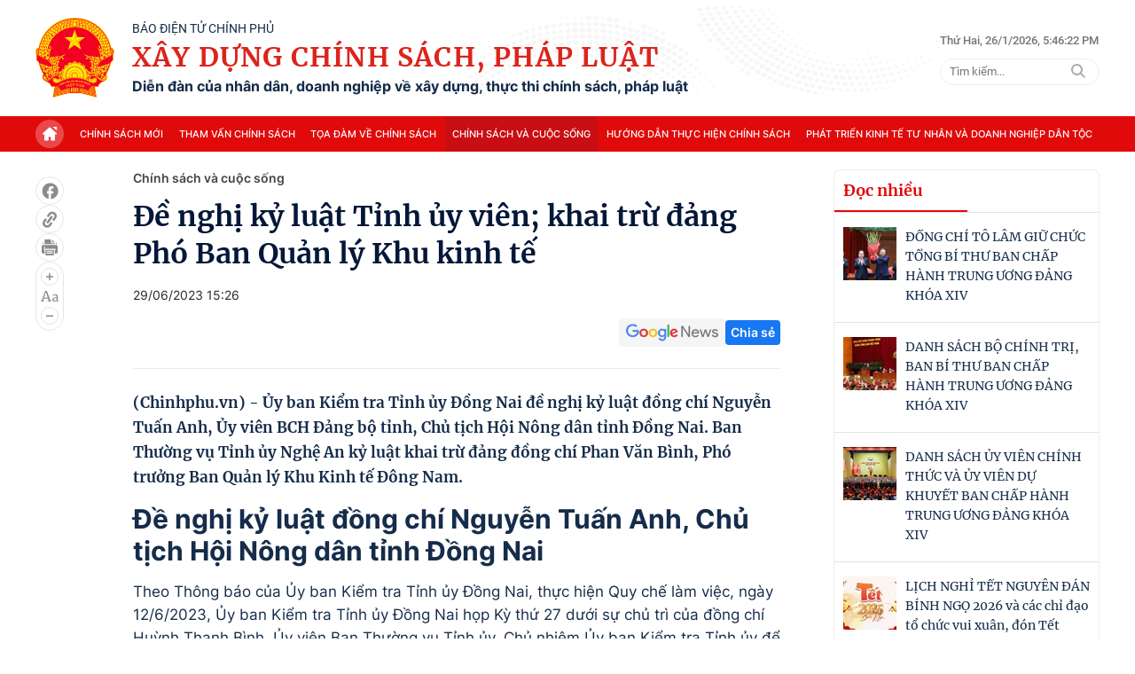

--- FILE ---
content_type: text/html; charset=utf-8
request_url: https://xaydungchinhsach.chinhphu.vn/ajax/detail-bottom.htm
body_size: 9956
content:

<div class="box-news-row">
    <div class="box-category timeline" data-layout="14" data-key="keycd">
        <div class="box-category-top">
            Xem thêm
        </div>
        <div class="box-category-middle timeline_list">
            

        <div class="box-category-item" data-newsid="119260126171408112">
            <a class="box-category-link-with-avatar img-resize" href="/thanh-lap-trung-tam-khuyen-cong-119260126171408112.htm" title="Th&#xE0;nh l&#x1EAD;p Trung t&#xE2;m Khuy&#x1EBF;n c&#xF4;ng" data-id="119260126171408112" data-newstype="0" data-type="0">
                <img fetchpriority="high" src="https://xdcs.cdnchinhphu.vn/zoom/267_167/446259493575335936/2026/1/26/khuyen-cong-17694223120891162309148-278-30-1280-1633-crop-17694223865521659228362.jpg" alt="Th&#224;nh lập Trung t&#226;m Khuyến c&#244;ng" data-type="avatar" class="box-category-avatar" />
            </a>
            <div class="box-category-content">
                    <h2 class="box-category-title-text">
                            <a data-type="title" data-linktype="newsdetail" class="box-category-link-title" href="/thanh-lap-trung-tam-khuyen-cong-119260126171408112.htm" title="Th&#xE0;nh l&#x1EAD;p Trung t&#xE2;m Khuy&#x1EBF;n c&#xF4;ng" data-id="119260126171408112" data-newstype="0">Th&#xE0;nh l&#x1EAD;p Trung t&#xE2;m Khuy&#x1EBF;n c&#xF4;ng</a>
                    </h2>
                <a class="box-category-category" href="/chinh-sach-va-cuoc-song.htm" title="Ch&#xED;nh s&#xE1;ch v&#xE0; cu&#x1ED9;c s&#x1ED1;ng">Ch&#xED;nh s&#xE1;ch v&#xE0; cu&#x1ED9;c s&#x1ED1;ng</a>
                <div class="box-category-time">
                    <span class="icon">
                        <svg width="18" height="19" viewBox="0 0 18 19" fill="none" xmlns="http://www.w3.org/2000/svg">
                            <g clip-path="url(#clip0_3423_9270)">
                                <path d="M9 2.46484C12.728 2.46484 15.75 5.48682 15.75 9.21484C15.75 12.9429 12.728 15.9648 9 15.9648C5.27198 15.9648 2.25 12.9429 2.25 9.21484C2.25 5.48682 5.27198 2.46484 9 2.46484ZM9 3.81484C7.56783 3.81484 6.19432 4.38377 5.18162 5.39647C4.16893 6.40916 3.6 7.78267 3.6 9.21484C3.6 10.647 4.16893 12.0205 5.18162 13.0332C6.19432 14.0459 7.56783 14.6148 9 14.6148C10.4322 14.6148 11.8057 14.0459 12.8184 13.0332C13.8311 12.0205 14.4 10.647 14.4 9.21484C14.4 7.78267 13.8311 6.40916 12.8184 5.39647C11.8057 4.38377 10.4322 3.81484 9 3.81484ZM9 5.16484C9.16533 5.16487 9.3249 5.22556 9.44845 5.33543C9.572 5.44529 9.65093 5.59667 9.67028 5.76087L9.675 5.83984V8.93539L11.5022 10.7626C11.6233 10.8841 11.6936 11.0471 11.6988 11.2185C11.704 11.3899 11.6438 11.5569 11.5304 11.6855C11.417 11.8142 11.2589 11.8948 11.0881 11.9111C10.9174 11.9273 10.7469 11.878 10.6112 11.7731L10.5478 11.7171L8.52278 9.69207C8.41787 9.58707 8.35049 9.45042 8.33108 9.30327L8.325 9.21484V5.83984C8.325 5.66082 8.39612 5.48913 8.5227 5.36255C8.64929 5.23596 8.82098 5.16484 9 5.16484Z" fill="#999999"></path>
                            </g>
                            <defs>
                                <clipPath id="clip0_3423_9270">
                                    <rect width="18" height="18" fill="white" transform="translate(0 0.214844)">
                                    </rect>
                                </clipPath>
                            </defs>
                        </svg>
                    </span>
                    <span class="time-ago" title="01/26/2026 05:24:00 PM"></span>
                </div>
                
                    <p data-type="sapo" class="box-category-sapo">(Chinhphu.vn) -  Ph&#xF3; Ch&#x1EE7; t&#x1ECB;ch UBND t&#x1EC9;nh L&#xE2;m &#x110;&#x1ED3;ng Nguy&#x1EC5;n H&#x1ED3;ng H&#x1EA3;i v&#x1EEB;a k&#xFD; Quy&#x1EBF;t &#x111;&#x1ECB;nh v&#x1EC1; vi&#x1EC7;c th&#xE0;nh l&#x1EAD;p Trung t&#xE2;m Khuy&#x1EBF;n c&#xF4;ng t&#x1EC9;nh, tr&#x1EF1;c thu&#x1ED9;c S&#x1EDF; C&#xF4;ng Th&#x1B0;&#x1A1;ng.</p>
                
            </div>
        </div>
        <div class="box-category-item" data-newsid="119260126171911877">
            <a class="box-category-link-with-avatar img-resize" href="/huong-dan-to-chuc-phong-trao-thi-dua-toan-dan-bao-ve-an-ninh-to-quoc-trong-quan-doi-119260126171911877.htm" title="H&#x1B0;&#x1EDB;ng d&#x1EAB;n t&#x1ED5; ch&#x1EE9;c Phong tr&#xE0;o thi &#x111;ua &#x201C;To&#xE0;n d&#xE2;n b&#x1EA3;o v&#x1EC7; an ninh T&#x1ED5; qu&#x1ED1;c&#x201D; trong Qu&#xE2;n &#x111;&#x1ED9;i" data-id="119260126171911877" data-newstype="0" data-type="0">
                <img fetchpriority="high" src="https://xdcs.cdnchinhphu.vn/zoom/267_167/446259493575335936/2026/1/26/qd-1769422567244275214802-36-0-580-870-crop-1769422670134209928035.jpg" alt="Hướng dẫn tổ chức Phong tr&#224;o thi đua “To&#224;n d&#226;n bảo vệ an ninh Tổ quốc” trong Qu&#226;n đội" data-type="avatar" class="box-category-avatar" />
            </a>
            <div class="box-category-content">
                    <h3 class="box-category-title-text">
                            <a data-type="title" data-linktype="newsdetail" class="box-category-link-title" href="/huong-dan-to-chuc-phong-trao-thi-dua-toan-dan-bao-ve-an-ninh-to-quoc-trong-quan-doi-119260126171911877.htm" title="H&#x1B0;&#x1EDB;ng d&#x1EAB;n t&#x1ED5; ch&#x1EE9;c Phong tr&#xE0;o thi &#x111;ua &#x201C;To&#xE0;n d&#xE2;n b&#x1EA3;o v&#x1EC7; an ninh T&#x1ED5; qu&#x1ED1;c&#x201D; trong Qu&#xE2;n &#x111;&#x1ED9;i" data-id="119260126171911877" data-newstype="0">H&#x1B0;&#x1EDB;ng d&#x1EAB;n t&#x1ED5; ch&#x1EE9;c Phong tr&#xE0;o thi &#x111;ua &#x201C;To&#xE0;n d&#xE2;n b&#x1EA3;o v&#x1EC7; an ninh T&#x1ED5; qu&#x1ED1;c&#x201D; trong Qu&#xE2;n &#x111;&#x1ED9;i</a>
                    </h3>
                <a class="box-category-category" href="/chinh-sach-va-cuoc-song.htm" title="Ch&#xED;nh s&#xE1;ch v&#xE0; cu&#x1ED9;c s&#x1ED1;ng">Ch&#xED;nh s&#xE1;ch v&#xE0; cu&#x1ED9;c s&#x1ED1;ng</a>
                <div class="box-category-time">
                    <span class="icon">
                        <svg width="18" height="19" viewBox="0 0 18 19" fill="none" xmlns="http://www.w3.org/2000/svg">
                            <g clip-path="url(#clip0_3423_9270)">
                                <path d="M9 2.46484C12.728 2.46484 15.75 5.48682 15.75 9.21484C15.75 12.9429 12.728 15.9648 9 15.9648C5.27198 15.9648 2.25 12.9429 2.25 9.21484C2.25 5.48682 5.27198 2.46484 9 2.46484ZM9 3.81484C7.56783 3.81484 6.19432 4.38377 5.18162 5.39647C4.16893 6.40916 3.6 7.78267 3.6 9.21484C3.6 10.647 4.16893 12.0205 5.18162 13.0332C6.19432 14.0459 7.56783 14.6148 9 14.6148C10.4322 14.6148 11.8057 14.0459 12.8184 13.0332C13.8311 12.0205 14.4 10.647 14.4 9.21484C14.4 7.78267 13.8311 6.40916 12.8184 5.39647C11.8057 4.38377 10.4322 3.81484 9 3.81484ZM9 5.16484C9.16533 5.16487 9.3249 5.22556 9.44845 5.33543C9.572 5.44529 9.65093 5.59667 9.67028 5.76087L9.675 5.83984V8.93539L11.5022 10.7626C11.6233 10.8841 11.6936 11.0471 11.6988 11.2185C11.704 11.3899 11.6438 11.5569 11.5304 11.6855C11.417 11.8142 11.2589 11.8948 11.0881 11.9111C10.9174 11.9273 10.7469 11.878 10.6112 11.7731L10.5478 11.7171L8.52278 9.69207C8.41787 9.58707 8.35049 9.45042 8.33108 9.30327L8.325 9.21484V5.83984C8.325 5.66082 8.39612 5.48913 8.5227 5.36255C8.64929 5.23596 8.82098 5.16484 9 5.16484Z" fill="#999999"></path>
                            </g>
                            <defs>
                                <clipPath id="clip0_3423_9270">
                                    <rect width="18" height="18" fill="white" transform="translate(0 0.214844)">
                                    </rect>
                                </clipPath>
                            </defs>
                        </svg>
                    </span>
                    <span class="time-ago" title="01/26/2026 05:23:00 PM"></span>
                </div>
                
                    <p data-type="sapo" class="box-category-sapo">(Chinhphu.vn) - T&#x1ED5;ng c&#x1EE5;c Ch&#xED;nh tr&#x1ECB; v&#x1EEB;a ban h&#xE0;nh h&#x1B0;&#x1EDB;ng d&#x1EAB;n v&#x1EC1; t&#x1ED5; ch&#x1EE9;c Phong tr&#xE0;o thi &#x111;ua &#x201C;To&#xE0;n d&#xE2;n b&#x1EA3;o v&#x1EC7; an ninh T&#x1ED5; qu&#x1ED1;c&#x201D; trong Qu&#xE2;n &#x111;&#x1ED9;i nh&#xE2;n d&#xE2;n Vi&#x1EC7;t Nam. </p>
                
            </div>
        </div>
        <div class="box-category-item" data-newsid="119260125202628087">
            <a class="box-category-link-with-avatar img-resize" href="/toan-van-chi-thi-so-01-ct-tw-ve-nghien-cuu-hoc-tap-quan-triet-tuyen-truyen-va-trien-khai-thuc-hien-nghi-quyet-dai-hoi-xiv-cua-dang-119260125202628087.htm" title="TO&#xC0;N V&#x102;N: Ch&#x1EC9; th&#x1ECB; s&#x1ED1; 01-CT/TW v&#x1EC1; nghi&#xEA;n c&#x1EE9;u, h&#x1ECD;c t&#x1EAD;p, qu&#xE1;n tri&#x1EC7;t, tuy&#xEA;n truy&#x1EC1;n v&#xE0; tri&#x1EC3;n khai th&#x1EF1;c hi&#x1EC7;n Ngh&#x1ECB; quy&#x1EBF;t &#x110;&#x1EA1;i h&#x1ED9;i XIV c&#x1EE7;a &#x110;&#x1EA3;ng" data-id="119260125202628087" data-newstype="0" data-type="0">
                <img fetchpriority="high" src="https://xdcs.cdnchinhphu.vn/zoom/267_167/446259493575335936/2026/1/25/231tbta123-17693475403501025443635-20-0-957-1500-crop-1769347558031229900592.jpg" alt="TO&#192;N VĂN: Chỉ thị số 01-CT/TW về nghi&#234;n cứu, học tập, qu&#225;n triệt, tuy&#234;n truyền v&#224; triển khai thực hiện Nghị quyết Đại hội XIV của Đảng" data-type="avatar" class="box-category-avatar" />
            </a>
            <div class="box-category-content">
                    <h3 class="box-category-title-text">
                            <a data-type="title" data-linktype="newsdetail" class="box-category-link-title" href="/toan-van-chi-thi-so-01-ct-tw-ve-nghien-cuu-hoc-tap-quan-triet-tuyen-truyen-va-trien-khai-thuc-hien-nghi-quyet-dai-hoi-xiv-cua-dang-119260125202628087.htm" title="TO&#xC0;N V&#x102;N: Ch&#x1EC9; th&#x1ECB; s&#x1ED1; 01-CT/TW v&#x1EC1; nghi&#xEA;n c&#x1EE9;u, h&#x1ECD;c t&#x1EAD;p, qu&#xE1;n tri&#x1EC7;t, tuy&#xEA;n truy&#x1EC1;n v&#xE0; tri&#x1EC3;n khai th&#x1EF1;c hi&#x1EC7;n Ngh&#x1ECB; quy&#x1EBF;t &#x110;&#x1EA1;i h&#x1ED9;i XIV c&#x1EE7;a &#x110;&#x1EA3;ng" data-id="119260125202628087" data-newstype="0">TO&#xC0;N V&#x102;N: Ch&#x1EC9; th&#x1ECB; s&#x1ED1; 01-CT/TW v&#x1EC1; nghi&#xEA;n c&#x1EE9;u, h&#x1ECD;c t&#x1EAD;p, qu&#xE1;n tri&#x1EC7;t, tuy&#xEA;n truy&#x1EC1;n v&#xE0; tri&#x1EC3;n khai th&#x1EF1;c hi&#x1EC7;n Ngh&#x1ECB; quy&#x1EBF;t &#x110;&#x1EA1;i h&#x1ED9;i XIV c&#x1EE7;a &#x110;&#x1EA3;ng</a>
                    </h3>
                <a class="box-category-category" href="/chinh-sach-va-cuoc-song.htm" title="Ch&#xED;nh s&#xE1;ch v&#xE0; cu&#x1ED9;c s&#x1ED1;ng">Ch&#xED;nh s&#xE1;ch v&#xE0; cu&#x1ED9;c s&#x1ED1;ng</a>
                <div class="box-category-time">
                    <span class="icon">
                        <svg width="18" height="19" viewBox="0 0 18 19" fill="none" xmlns="http://www.w3.org/2000/svg">
                            <g clip-path="url(#clip0_3423_9270)">
                                <path d="M9 2.46484C12.728 2.46484 15.75 5.48682 15.75 9.21484C15.75 12.9429 12.728 15.9648 9 15.9648C5.27198 15.9648 2.25 12.9429 2.25 9.21484C2.25 5.48682 5.27198 2.46484 9 2.46484ZM9 3.81484C7.56783 3.81484 6.19432 4.38377 5.18162 5.39647C4.16893 6.40916 3.6 7.78267 3.6 9.21484C3.6 10.647 4.16893 12.0205 5.18162 13.0332C6.19432 14.0459 7.56783 14.6148 9 14.6148C10.4322 14.6148 11.8057 14.0459 12.8184 13.0332C13.8311 12.0205 14.4 10.647 14.4 9.21484C14.4 7.78267 13.8311 6.40916 12.8184 5.39647C11.8057 4.38377 10.4322 3.81484 9 3.81484ZM9 5.16484C9.16533 5.16487 9.3249 5.22556 9.44845 5.33543C9.572 5.44529 9.65093 5.59667 9.67028 5.76087L9.675 5.83984V8.93539L11.5022 10.7626C11.6233 10.8841 11.6936 11.0471 11.6988 11.2185C11.704 11.3899 11.6438 11.5569 11.5304 11.6855C11.417 11.8142 11.2589 11.8948 11.0881 11.9111C10.9174 11.9273 10.7469 11.878 10.6112 11.7731L10.5478 11.7171L8.52278 9.69207C8.41787 9.58707 8.35049 9.45042 8.33108 9.30327L8.325 9.21484V5.83984C8.325 5.66082 8.39612 5.48913 8.5227 5.36255C8.64929 5.23596 8.82098 5.16484 9 5.16484Z" fill="#999999"></path>
                            </g>
                            <defs>
                                <clipPath id="clip0_3423_9270">
                                    <rect width="18" height="18" fill="white" transform="translate(0 0.214844)">
                                    </rect>
                                </clipPath>
                            </defs>
                        </svg>
                    </span>
                    <span class="time-ago" title="01/26/2026 05:10:00 PM"></span>
                </div>
                
                    <p data-type="sapo" class="box-category-sapo">(Chinhphu.vn) - To&#xE0;n v&#x103;n Ch&#x1EC9; th&#x1ECB; s&#x1ED1; 01-CT/TW ng&#xE0;y 23/01/2026 c&#x1EE7;a B&#x1ED9; Ch&#xED;nh tr&#x1ECB; v&#x1EC1; nghi&#xEA;n c&#x1EE9;u, h&#x1ECD;c t&#x1EAD;p, qu&#xE1;n tri&#x1EC7;t, tuy&#xEA;n truy&#x1EC1;n v&#xE0; tri&#x1EC3;n khai th&#x1EF1;c hi&#x1EC7;n Ngh&#x1ECB; quy&#x1EBF;t &#x110;&#x1EA1;i h&#x1ED9;i &#x111;&#x1EA1;i bi&#x1EC3;u to&#xE0;n qu&#x1ED1;c l&#x1EA7;n th&#x1EE9; XIV c&#x1EE7;a &#x110;&#x1EA3;ng.</p>
                
            </div>
        </div>
        <div class="box-category-item" data-newsid="119260126170252088">
            <a class="box-category-link-with-avatar img-resize" href="/giai-the-trung-tam-y-te-chuyen-nguyen-trang-ve-tram-y-te-xa-phuong-119260126170252088.htm" title="Gi&#x1EA3;i th&#x1EC3; trung t&#xE2;m y t&#x1EBF;; chuy&#x1EC3;n nguy&#xEA;n tr&#x1EA1;ng v&#x1EC1; tr&#x1EA1;m y t&#x1EBF; x&#xE3;, ph&#x1B0;&#x1EDD;ng" data-id="119260126170252088" data-newstype="0" data-type="0">
                <img fetchpriority="high" src="https://xdcs.cdnchinhphu.vn/zoom/267_167/446259493575335936/2026/1/26/son-la-17694213872981364438792-11-0-183-275-crop-17694214869671501540493.jpg" alt="Giải thể trung t&#226;m y tế; chuyển nguy&#234;n trạng về trạm y tế x&#227;, phường" data-type="avatar" class="box-category-avatar" />
            </a>
            <div class="box-category-content">
                    <h3 class="box-category-title-text">
                            <a data-type="title" data-linktype="newsdetail" class="box-category-link-title" href="/giai-the-trung-tam-y-te-chuyen-nguyen-trang-ve-tram-y-te-xa-phuong-119260126170252088.htm" title="Gi&#x1EA3;i th&#x1EC3; trung t&#xE2;m y t&#x1EBF;; chuy&#x1EC3;n nguy&#xEA;n tr&#x1EA1;ng v&#x1EC1; tr&#x1EA1;m y t&#x1EBF; x&#xE3;, ph&#x1B0;&#x1EDD;ng" data-id="119260126170252088" data-newstype="0">Gi&#x1EA3;i th&#x1EC3; trung t&#xE2;m y t&#x1EBF;; chuy&#x1EC3;n nguy&#xEA;n tr&#x1EA1;ng v&#x1EC1; tr&#x1EA1;m y t&#x1EBF; x&#xE3;, ph&#x1B0;&#x1EDD;ng</a>
                    </h3>
                <a class="box-category-category" href="/chinh-sach-va-cuoc-song.htm" title="Ch&#xED;nh s&#xE1;ch v&#xE0; cu&#x1ED9;c s&#x1ED1;ng">Ch&#xED;nh s&#xE1;ch v&#xE0; cu&#x1ED9;c s&#x1ED1;ng</a>
                <div class="box-category-time">
                    <span class="icon">
                        <svg width="18" height="19" viewBox="0 0 18 19" fill="none" xmlns="http://www.w3.org/2000/svg">
                            <g clip-path="url(#clip0_3423_9270)">
                                <path d="M9 2.46484C12.728 2.46484 15.75 5.48682 15.75 9.21484C15.75 12.9429 12.728 15.9648 9 15.9648C5.27198 15.9648 2.25 12.9429 2.25 9.21484C2.25 5.48682 5.27198 2.46484 9 2.46484ZM9 3.81484C7.56783 3.81484 6.19432 4.38377 5.18162 5.39647C4.16893 6.40916 3.6 7.78267 3.6 9.21484C3.6 10.647 4.16893 12.0205 5.18162 13.0332C6.19432 14.0459 7.56783 14.6148 9 14.6148C10.4322 14.6148 11.8057 14.0459 12.8184 13.0332C13.8311 12.0205 14.4 10.647 14.4 9.21484C14.4 7.78267 13.8311 6.40916 12.8184 5.39647C11.8057 4.38377 10.4322 3.81484 9 3.81484ZM9 5.16484C9.16533 5.16487 9.3249 5.22556 9.44845 5.33543C9.572 5.44529 9.65093 5.59667 9.67028 5.76087L9.675 5.83984V8.93539L11.5022 10.7626C11.6233 10.8841 11.6936 11.0471 11.6988 11.2185C11.704 11.3899 11.6438 11.5569 11.5304 11.6855C11.417 11.8142 11.2589 11.8948 11.0881 11.9111C10.9174 11.9273 10.7469 11.878 10.6112 11.7731L10.5478 11.7171L8.52278 9.69207C8.41787 9.58707 8.35049 9.45042 8.33108 9.30327L8.325 9.21484V5.83984C8.325 5.66082 8.39612 5.48913 8.5227 5.36255C8.64929 5.23596 8.82098 5.16484 9 5.16484Z" fill="#999999"></path>
                            </g>
                            <defs>
                                <clipPath id="clip0_3423_9270">
                                    <rect width="18" height="18" fill="white" transform="translate(0 0.214844)">
                                    </rect>
                                </clipPath>
                            </defs>
                        </svg>
                    </span>
                    <span class="time-ago" title="01/26/2026 05:06:00 PM"></span>
                </div>
                
                    <p data-type="sapo" class="box-category-sapo">(Chinhphu.vn) - Ph&#xF3; Ch&#x1EE7; t&#x1ECB;ch Th&#x1B0;&#x1EDD;ng tr&#x1EF1;c UBND t&#x1EC9;nh S&#x1A1;n La &#x111;&#xE3; ch&#x1EE7; tr&#xEC; cu&#x1ED9;c l&#xE0;m vi&#x1EC7;c v&#x1EC1; &#x110;&#x1EC1; &#xE1;n gi&#x1EA3;i th&#x1EC3; c&#xE1;c trung t&#xE2;m y t&#x1EBF;, chuy&#x1EC3;n nguy&#xEA;n tr&#x1EA1;ng v&#x1EC1; tr&#x1EA1;m y t&#x1EBF; x&#xE3;, ph&#x1B0;&#x1EDD;ng. </p>
                
            </div>
        </div>
        <div class="box-category-item" data-newsid="119260126165857285">
            <a class="box-category-link-with-avatar img-resize" href="/thanh-vien-tham-gia-to-hop-cong-nghiep-an-ninh-quoc-gia-duoc-huong-cac-chinh-sach-gi-119260126165857285.htm" title="Th&#xE0;nh vi&#xEA;n tham gia t&#x1ED5; h&#x1EE3;p c&#xF4;ng nghi&#x1EC7;p an ninh qu&#x1ED1;c gia &#x111;&#x1B0;&#x1EE3;c h&#x1B0;&#x1EDF;ng c&#xE1;c ch&#xED;nh s&#xE1;ch g&#xEC;?" data-id="119260126165857285" data-newstype="0" data-type="0">
                <img fetchpriority="high" src="https://xdcs.cdnchinhphu.vn/zoom/267_167/446259493575335936/2026/1/26/pl-1769420782742734008298-0-48-400-688-crop-1769421418171985021650.jpg" alt="Th&#224;nh vi&#234;n tham gia tổ hợp c&#244;ng nghiệp an ninh quốc gia được hưởng c&#225;c ch&#237;nh s&#225;ch g&#236;?" data-type="avatar" class="box-category-avatar" />
            </a>
            <div class="box-category-content">
                    <h3 class="box-category-title-text">
                            <a data-type="title" data-linktype="newsdetail" class="box-category-link-title" href="/thanh-vien-tham-gia-to-hop-cong-nghiep-an-ninh-quoc-gia-duoc-huong-cac-chinh-sach-gi-119260126165857285.htm" title="Th&#xE0;nh vi&#xEA;n tham gia t&#x1ED5; h&#x1EE3;p c&#xF4;ng nghi&#x1EC7;p an ninh qu&#x1ED1;c gia &#x111;&#x1B0;&#x1EE3;c h&#x1B0;&#x1EDF;ng c&#xE1;c ch&#xED;nh s&#xE1;ch g&#xEC;?" data-id="119260126165857285" data-newstype="0">Th&#xE0;nh vi&#xEA;n tham gia t&#x1ED5; h&#x1EE3;p c&#xF4;ng nghi&#x1EC7;p an ninh qu&#x1ED1;c gia &#x111;&#x1B0;&#x1EE3;c h&#x1B0;&#x1EDF;ng c&#xE1;c ch&#xED;nh s&#xE1;ch g&#xEC;?</a>
                    </h3>
                <a class="box-category-category" href="/chinh-sach-va-cuoc-song.htm" title="Ch&#xED;nh s&#xE1;ch v&#xE0; cu&#x1ED9;c s&#x1ED1;ng">Ch&#xED;nh s&#xE1;ch v&#xE0; cu&#x1ED9;c s&#x1ED1;ng</a>
                <div class="box-category-time">
                    <span class="icon">
                        <svg width="18" height="19" viewBox="0 0 18 19" fill="none" xmlns="http://www.w3.org/2000/svg">
                            <g clip-path="url(#clip0_3423_9270)">
                                <path d="M9 2.46484C12.728 2.46484 15.75 5.48682 15.75 9.21484C15.75 12.9429 12.728 15.9648 9 15.9648C5.27198 15.9648 2.25 12.9429 2.25 9.21484C2.25 5.48682 5.27198 2.46484 9 2.46484ZM9 3.81484C7.56783 3.81484 6.19432 4.38377 5.18162 5.39647C4.16893 6.40916 3.6 7.78267 3.6 9.21484C3.6 10.647 4.16893 12.0205 5.18162 13.0332C6.19432 14.0459 7.56783 14.6148 9 14.6148C10.4322 14.6148 11.8057 14.0459 12.8184 13.0332C13.8311 12.0205 14.4 10.647 14.4 9.21484C14.4 7.78267 13.8311 6.40916 12.8184 5.39647C11.8057 4.38377 10.4322 3.81484 9 3.81484ZM9 5.16484C9.16533 5.16487 9.3249 5.22556 9.44845 5.33543C9.572 5.44529 9.65093 5.59667 9.67028 5.76087L9.675 5.83984V8.93539L11.5022 10.7626C11.6233 10.8841 11.6936 11.0471 11.6988 11.2185C11.704 11.3899 11.6438 11.5569 11.5304 11.6855C11.417 11.8142 11.2589 11.8948 11.0881 11.9111C10.9174 11.9273 10.7469 11.878 10.6112 11.7731L10.5478 11.7171L8.52278 9.69207C8.41787 9.58707 8.35049 9.45042 8.33108 9.30327L8.325 9.21484V5.83984C8.325 5.66082 8.39612 5.48913 8.5227 5.36255C8.64929 5.23596 8.82098 5.16484 9 5.16484Z" fill="#999999"></path>
                            </g>
                            <defs>
                                <clipPath id="clip0_3423_9270">
                                    <rect width="18" height="18" fill="white" transform="translate(0 0.214844)">
                                    </rect>
                                </clipPath>
                            </defs>
                        </svg>
                    </span>
                    <span class="time-ago" title="01/26/2026 05:05:00 PM"></span>
                </div>
                
                    <p data-type="sapo" class="box-category-sapo">(Chinhphu.vn) - Th&#xE0;nh vi&#xEA;n tham gia t&#x1ED5; h&#x1EE3;p c&#xF4;ng nghi&#x1EC7;p an ninh qu&#x1ED1;c gia &#x111;&#x1B0;&#x1EE3;c &#x111;&#x1B0;&#x1EE3;c xem x&#xE9;t, giao nhi&#x1EC7;m v&#x1EE5;, &#x111;&#x1EB7;t h&#xE0;ng, l&#x1EF1;a ch&#x1ECD;n nh&#xE0; th&#x1EA7;u, h&#x1EE3;p t&#xE1;c c&#xF4;ng t&#x1B0; ho&#x1EB7;c h&#x1ED7; tr&#x1EE3;, &#x111;&#x1EA7;u t&#x1B0;, cho vay th&#xF4;ng qua Qu&#x1EF9; &#x111;&#x1EA7;u t&#x1B0; ph&#xE1;t tri&#x1EC3;n c&#xF4;ng nghi&#x1EC7;p an ninh &#x111;&#x1EC3; th&#x1EF1;c hi&#x1EC7;n &#x111;&#x1EC1; &#xE1;n, ch&#x1B0;&#x1A1;ng tr&#xEC;nh nghi&#xEA;n c&#x1EE9;u,...</p>
                
            </div>
        </div>
        <div class="box-category-item" data-newsid="119260126164930687">
            <a class="box-category-link-with-avatar img-resize" href="/chuc-nang-nhiem-vu-thanh-phan-cua-to-hop-cong-nghiep-an-ninh-quoc-gia-119260126164930687.htm" title="Ch&#x1EE9;c n&#x103;ng, nhi&#x1EC7;m v&#x1EE5;, th&#xE0;nh ph&#x1EA7;n c&#x1EE7;a t&#x1ED5; h&#x1EE3;p c&#xF4;ng nghi&#x1EC7;p an ninh qu&#x1ED1;c gia" data-id="119260126164930687" data-newstype="0" data-type="0">
                <img fetchpriority="high" src="https://xdcs.cdnchinhphu.vn/zoom/267_167/446259493575335936/2026/1/26/pl-1769420782742734008298-0-60-400-700-crop-17694208031931520724388.jpg" alt="Chức năng, nhiệm vụ, th&#224;nh phần của tổ hợp c&#244;ng nghiệp an ninh quốc gia" data-type="avatar" class="box-category-avatar" />
            </a>
            <div class="box-category-content">
                    <h3 class="box-category-title-text">
                            <a data-type="title" data-linktype="newsdetail" class="box-category-link-title" href="/chuc-nang-nhiem-vu-thanh-phan-cua-to-hop-cong-nghiep-an-ninh-quoc-gia-119260126164930687.htm" title="Ch&#x1EE9;c n&#x103;ng, nhi&#x1EC7;m v&#x1EE5;, th&#xE0;nh ph&#x1EA7;n c&#x1EE7;a t&#x1ED5; h&#x1EE3;p c&#xF4;ng nghi&#x1EC7;p an ninh qu&#x1ED1;c gia" data-id="119260126164930687" data-newstype="0">Ch&#x1EE9;c n&#x103;ng, nhi&#x1EC7;m v&#x1EE5;, th&#xE0;nh ph&#x1EA7;n c&#x1EE7;a t&#x1ED5; h&#x1EE3;p c&#xF4;ng nghi&#x1EC7;p an ninh qu&#x1ED1;c gia</a>
                    </h3>
                <a class="box-category-category" href="/chinh-sach-va-cuoc-song.htm" title="Ch&#xED;nh s&#xE1;ch v&#xE0; cu&#x1ED9;c s&#x1ED1;ng">Ch&#xED;nh s&#xE1;ch v&#xE0; cu&#x1ED9;c s&#x1ED1;ng</a>
                <div class="box-category-time">
                    <span class="icon">
                        <svg width="18" height="19" viewBox="0 0 18 19" fill="none" xmlns="http://www.w3.org/2000/svg">
                            <g clip-path="url(#clip0_3423_9270)">
                                <path d="M9 2.46484C12.728 2.46484 15.75 5.48682 15.75 9.21484C15.75 12.9429 12.728 15.9648 9 15.9648C5.27198 15.9648 2.25 12.9429 2.25 9.21484C2.25 5.48682 5.27198 2.46484 9 2.46484ZM9 3.81484C7.56783 3.81484 6.19432 4.38377 5.18162 5.39647C4.16893 6.40916 3.6 7.78267 3.6 9.21484C3.6 10.647 4.16893 12.0205 5.18162 13.0332C6.19432 14.0459 7.56783 14.6148 9 14.6148C10.4322 14.6148 11.8057 14.0459 12.8184 13.0332C13.8311 12.0205 14.4 10.647 14.4 9.21484C14.4 7.78267 13.8311 6.40916 12.8184 5.39647C11.8057 4.38377 10.4322 3.81484 9 3.81484ZM9 5.16484C9.16533 5.16487 9.3249 5.22556 9.44845 5.33543C9.572 5.44529 9.65093 5.59667 9.67028 5.76087L9.675 5.83984V8.93539L11.5022 10.7626C11.6233 10.8841 11.6936 11.0471 11.6988 11.2185C11.704 11.3899 11.6438 11.5569 11.5304 11.6855C11.417 11.8142 11.2589 11.8948 11.0881 11.9111C10.9174 11.9273 10.7469 11.878 10.6112 11.7731L10.5478 11.7171L8.52278 9.69207C8.41787 9.58707 8.35049 9.45042 8.33108 9.30327L8.325 9.21484V5.83984C8.325 5.66082 8.39612 5.48913 8.5227 5.36255C8.64929 5.23596 8.82098 5.16484 9 5.16484Z" fill="#999999"></path>
                            </g>
                            <defs>
                                <clipPath id="clip0_3423_9270">
                                    <rect width="18" height="18" fill="white" transform="translate(0 0.214844)">
                                    </rect>
                                </clipPath>
                            </defs>
                        </svg>
                    </span>
                    <span class="time-ago" title="01/26/2026 05:05:00 PM"></span>
                </div>
                
                    <p data-type="sapo" class="box-category-sapo">(Chinhphu.vn) - Ch&#x1EE9;c n&#x103;ng, nhi&#x1EC7;m v&#x1EE5;, th&#xE0;nh ph&#x1EA7;n c&#x1EE7;a t&#x1ED5; h&#x1EE3;p c&#xF4;ng nghi&#x1EC7;p an ninh qu&#x1ED1;c gia &#x111;&#x1B0;&#x1EE3;c quy &#x111;&#x1ECB;nh t&#x1EA1;i Lu&#x1EAD;t s&#x1ED1; 119/2025/QH15 ng&#xE0;y 10/12/2025 s&#x1EED;a &#x111;&#x1ED5;i, b&#x1ED5; sung m&#x1ED9;t s&#x1ED1; &#x111;i&#x1EC1;u c&#x1EE7;a Lu&#x1EAD;t C&#xF4;ng nghi&#x1EC7;p qu&#x1ED1;c ph&#xF2;ng, an ninh v&#xE0; &#x111;&#x1ED9;ng vi&#xEA;n c&#xF4;ng nghi&#x1EC7;p.</p>
                
            </div>
        </div>
        <div class="box-category-item" data-newsid="119260126161000502">
            <a class="box-category-link-with-avatar img-resize" href="/huong-dan-phuong-phap-tinh-cac-tieu-chi-phat-trien-do-thi-xanh-119260126161000502.htm" title="H&#x1B0;&#x1EDB;ng d&#x1EAB;n PH&#x1AF;&#x1A0;NG PH&#xC1;P T&#xCD;NH c&#xE1;c ti&#xEA;u ch&#xED; ph&#xE1;t tri&#x1EC3;n &#x111;&#xF4; th&#x1ECB; xanh" data-id="119260126161000502" data-newstype="0" data-type="0">
                <img fetchpriority="high" src="https://xdcs.cdnchinhphu.vn/zoom/267_167/446259493575335936/2026/1/26/phuong-phap-tinh-17694185472491352158587-11-0-183-275-crop-1769418557840510707029.jpg" alt="Hướng dẫn PHƯƠNG PH&#193;P T&#205;NH c&#225;c ti&#234;u ch&#237; ph&#225;t triển đ&#244; thị xanh" data-type="avatar" class="box-category-avatar" />
            </a>
            <div class="box-category-content">
                    <h3 class="box-category-title-text">
                            <a data-type="title" data-linktype="newsdetail" class="box-category-link-title" href="/huong-dan-phuong-phap-tinh-cac-tieu-chi-phat-trien-do-thi-xanh-119260126161000502.htm" title="H&#x1B0;&#x1EDB;ng d&#x1EAB;n PH&#x1AF;&#x1A0;NG PH&#xC1;P T&#xCD;NH c&#xE1;c ti&#xEA;u ch&#xED; ph&#xE1;t tri&#x1EC3;n &#x111;&#xF4; th&#x1ECB; xanh" data-id="119260126161000502" data-newstype="0">H&#x1B0;&#x1EDB;ng d&#x1EAB;n PH&#x1AF;&#x1A0;NG PH&#xC1;P T&#xCD;NH c&#xE1;c ti&#xEA;u ch&#xED; ph&#xE1;t tri&#x1EC3;n &#x111;&#xF4; th&#x1ECB; xanh</a>
                    </h3>
                <a class="box-category-category" href="/huong-dan-thuc-hien-chinh-sach.htm" title="H&#x1B0;&#x1EDB;ng d&#x1EAB;n th&#x1EF1;c hi&#x1EC7;n ch&#xED;nh s&#xE1;ch">H&#x1B0;&#x1EDB;ng d&#x1EAB;n th&#x1EF1;c hi&#x1EC7;n ch&#xED;nh s&#xE1;ch</a>
                <div class="box-category-time">
                    <span class="icon">
                        <svg width="18" height="19" viewBox="0 0 18 19" fill="none" xmlns="http://www.w3.org/2000/svg">
                            <g clip-path="url(#clip0_3423_9270)">
                                <path d="M9 2.46484C12.728 2.46484 15.75 5.48682 15.75 9.21484C15.75 12.9429 12.728 15.9648 9 15.9648C5.27198 15.9648 2.25 12.9429 2.25 9.21484C2.25 5.48682 5.27198 2.46484 9 2.46484ZM9 3.81484C7.56783 3.81484 6.19432 4.38377 5.18162 5.39647C4.16893 6.40916 3.6 7.78267 3.6 9.21484C3.6 10.647 4.16893 12.0205 5.18162 13.0332C6.19432 14.0459 7.56783 14.6148 9 14.6148C10.4322 14.6148 11.8057 14.0459 12.8184 13.0332C13.8311 12.0205 14.4 10.647 14.4 9.21484C14.4 7.78267 13.8311 6.40916 12.8184 5.39647C11.8057 4.38377 10.4322 3.81484 9 3.81484ZM9 5.16484C9.16533 5.16487 9.3249 5.22556 9.44845 5.33543C9.572 5.44529 9.65093 5.59667 9.67028 5.76087L9.675 5.83984V8.93539L11.5022 10.7626C11.6233 10.8841 11.6936 11.0471 11.6988 11.2185C11.704 11.3899 11.6438 11.5569 11.5304 11.6855C11.417 11.8142 11.2589 11.8948 11.0881 11.9111C10.9174 11.9273 10.7469 11.878 10.6112 11.7731L10.5478 11.7171L8.52278 9.69207C8.41787 9.58707 8.35049 9.45042 8.33108 9.30327L8.325 9.21484V5.83984C8.325 5.66082 8.39612 5.48913 8.5227 5.36255C8.64929 5.23596 8.82098 5.16484 9 5.16484Z" fill="#999999"></path>
                            </g>
                            <defs>
                                <clipPath id="clip0_3423_9270">
                                    <rect width="18" height="18" fill="white" transform="translate(0 0.214844)">
                                    </rect>
                                </clipPath>
                            </defs>
                        </svg>
                    </span>
                    <span class="time-ago" title="01/26/2026 05:04:00 PM"></span>
                </div>
                
                    <p data-type="sapo" class="box-category-sapo">(Chinhphu.vn) - T&#x1EA1;i Ngh&#x1ECB; &#x111;&#x1ECB;nh s&#x1ED1; 35/2026/N&#x110;-CP, Ch&#xED;nh ph&#x1EE7; &#x111;&#xE3; h&#x1B0;&#x1EDB;ng d&#x1EAB;n ph&#x1B0;&#x1A1;ng ph&#xE1;p t&#xED;nh c&#xE1;c ti&#xEA;u ch&#xED; ph&#xE1;t tri&#x1EC3;n &#x111;&#xF4; th&#x1ECB; xanh. </p>
                
            </div>
        </div>
        <div class="box-category-item" data-newsid="11926012615344048">
            <a class="box-category-link-with-avatar img-resize" href="/cac-mau-de-cuong-lien-quan-den-thuc-hien-phat-trien-do-thi-do-thi-xanh-11926012615344048.htm" title="C&#xE1;c M&#x1EAA;U &#x110;&#x1EC0; C&#x1AF;&#x1A0;NG li&#xEA;n quan &#x111;&#x1EBF;n th&#x1EF1;c hi&#x1EC7;n ph&#xE1;t tri&#x1EC3;n &#x111;&#xF4; th&#x1ECB;, &#x111;&#xF4; th&#x1ECB; xanh" data-id="11926012615344048" data-newstype="0" data-type="0">
                <img fetchpriority="high" src="https://xdcs.cdnchinhphu.vn/zoom/267_167/446259493575335936/2026/1/26/phat-trien-do-thi-17694163871371634197749-0-0-750-1200-crop-176941643359543255965.jpg" alt="C&#225;c MẪU ĐỀ CƯƠNG li&#234;n quan đến thực hiện ph&#225;t triển đ&#244; thị, đ&#244; thị xanh" data-type="avatar" class="box-category-avatar" />
            </a>
            <div class="box-category-content">
                    <h3 class="box-category-title-text">
                            <a data-type="title" data-linktype="newsdetail" class="box-category-link-title" href="/cac-mau-de-cuong-lien-quan-den-thuc-hien-phat-trien-do-thi-do-thi-xanh-11926012615344048.htm" title="C&#xE1;c M&#x1EAA;U &#x110;&#x1EC0; C&#x1AF;&#x1A0;NG li&#xEA;n quan &#x111;&#x1EBF;n th&#x1EF1;c hi&#x1EC7;n ph&#xE1;t tri&#x1EC3;n &#x111;&#xF4; th&#x1ECB;, &#x111;&#xF4; th&#x1ECB; xanh" data-id="11926012615344048" data-newstype="0">C&#xE1;c M&#x1EAA;U &#x110;&#x1EC0; C&#x1AF;&#x1A0;NG li&#xEA;n quan &#x111;&#x1EBF;n th&#x1EF1;c hi&#x1EC7;n ph&#xE1;t tri&#x1EC3;n &#x111;&#xF4; th&#x1ECB;, &#x111;&#xF4; th&#x1ECB; xanh</a>
                    </h3>
                <a class="box-category-category" href="/huong-dan-thuc-hien-chinh-sach.htm" title="H&#x1B0;&#x1EDB;ng d&#x1EAB;n th&#x1EF1;c hi&#x1EC7;n ch&#xED;nh s&#xE1;ch">H&#x1B0;&#x1EDB;ng d&#x1EAB;n th&#x1EF1;c hi&#x1EC7;n ch&#xED;nh s&#xE1;ch</a>
                <div class="box-category-time">
                    <span class="icon">
                        <svg width="18" height="19" viewBox="0 0 18 19" fill="none" xmlns="http://www.w3.org/2000/svg">
                            <g clip-path="url(#clip0_3423_9270)">
                                <path d="M9 2.46484C12.728 2.46484 15.75 5.48682 15.75 9.21484C15.75 12.9429 12.728 15.9648 9 15.9648C5.27198 15.9648 2.25 12.9429 2.25 9.21484C2.25 5.48682 5.27198 2.46484 9 2.46484ZM9 3.81484C7.56783 3.81484 6.19432 4.38377 5.18162 5.39647C4.16893 6.40916 3.6 7.78267 3.6 9.21484C3.6 10.647 4.16893 12.0205 5.18162 13.0332C6.19432 14.0459 7.56783 14.6148 9 14.6148C10.4322 14.6148 11.8057 14.0459 12.8184 13.0332C13.8311 12.0205 14.4 10.647 14.4 9.21484C14.4 7.78267 13.8311 6.40916 12.8184 5.39647C11.8057 4.38377 10.4322 3.81484 9 3.81484ZM9 5.16484C9.16533 5.16487 9.3249 5.22556 9.44845 5.33543C9.572 5.44529 9.65093 5.59667 9.67028 5.76087L9.675 5.83984V8.93539L11.5022 10.7626C11.6233 10.8841 11.6936 11.0471 11.6988 11.2185C11.704 11.3899 11.6438 11.5569 11.5304 11.6855C11.417 11.8142 11.2589 11.8948 11.0881 11.9111C10.9174 11.9273 10.7469 11.878 10.6112 11.7731L10.5478 11.7171L8.52278 9.69207C8.41787 9.58707 8.35049 9.45042 8.33108 9.30327L8.325 9.21484V5.83984C8.325 5.66082 8.39612 5.48913 8.5227 5.36255C8.64929 5.23596 8.82098 5.16484 9 5.16484Z" fill="#999999"></path>
                            </g>
                            <defs>
                                <clipPath id="clip0_3423_9270">
                                    <rect width="18" height="18" fill="white" transform="translate(0 0.214844)">
                                    </rect>
                                </clipPath>
                            </defs>
                        </svg>
                    </span>
                    <span class="time-ago" title="01/26/2026 05:04:00 PM"></span>
                </div>
                
                    <p data-type="sapo" class="box-category-sapo">(Chinhphu.vn) - Ngh&#x1ECB; &#x111;&#x1ECB;nh 35/2026/N&#x110;-CP c&#x1EE7;a Ch&#xED;nh ph&#x1EE7; ban h&#xE0;nh ng&#xE0;y 22/1/2026 quy &#x111;&#x1ECB;nh c&#xE1;c m&#x1EAB;u &#x111;&#x1EC1; c&#x1B0;&#x1A1;ng li&#xEA;n quan &#x111;&#x1EBF;n th&#x1EF1;c hi&#x1EC7;n ph&#xE1;t tri&#x1EC3;n &#x111;&#xF4; th&#x1ECB;, &#x111;&#xF4; th&#x1ECB; xanh. </p>
                
            </div>
        </div>
        <div class="box-category-item" data-newsid="119260123104152555">
            <a class="box-category-link-with-avatar img-resize" href="/de-xuat-sua-quy-dinh-dang-tin-buon-voi-le-tang-quan-nhan-nghi-huu-tu-dai-ta-tro-xuong-119260123104152555.htm" title="&#x110;&#x1EC1; xu&#x1EA5;t s&#x1EED;a quy &#x111;&#x1ECB;nh &#x111;&#x103;ng tin bu&#x1ED3;n v&#x1EDB;i l&#x1EC5; tang qu&#xE2;n nh&#xE2;n ngh&#x1EC9; h&#x1B0;u t&#x1EEB; &#x110;&#x1EA1;i t&#xE1; tr&#x1EDF; xu&#x1ED1;ng" data-id="119260123104152555" data-newstype="0" data-type="0">
                <img fetchpriority="high" src="https://xdcs.cdnchinhphu.vn/zoom/267_167/446259493575335936/2026/1/23/le-tang-quan-doi-nghi-huu-17691396764912024680064-7-0-179-275-crop-17691396879901363121997.jpg" alt="Đề xuất sửa quy định đăng tin buồn với lễ tang qu&#226;n nh&#226;n nghỉ hưu từ Đại t&#225; trở xuống" data-type="avatar" class="box-category-avatar" />
            </a>
            <div class="box-category-content">
                    <h3 class="box-category-title-text">
                            <a data-type="title" data-linktype="newsdetail" class="box-category-link-title" href="/de-xuat-sua-quy-dinh-dang-tin-buon-voi-le-tang-quan-nhan-nghi-huu-tu-dai-ta-tro-xuong-119260123104152555.htm" title="&#x110;&#x1EC1; xu&#x1EA5;t s&#x1EED;a quy &#x111;&#x1ECB;nh &#x111;&#x103;ng tin bu&#x1ED3;n v&#x1EDB;i l&#x1EC5; tang qu&#xE2;n nh&#xE2;n ngh&#x1EC9; h&#x1B0;u t&#x1EEB; &#x110;&#x1EA1;i t&#xE1; tr&#x1EDF; xu&#x1ED1;ng" data-id="119260123104152555" data-newstype="0">&#x110;&#x1EC1; xu&#x1EA5;t s&#x1EED;a quy &#x111;&#x1ECB;nh &#x111;&#x103;ng tin bu&#x1ED3;n v&#x1EDB;i l&#x1EC5; tang qu&#xE2;n nh&#xE2;n ngh&#x1EC9; h&#x1B0;u t&#x1EEB; &#x110;&#x1EA1;i t&#xE1; tr&#x1EDF; xu&#x1ED1;ng</a>
                    </h3>
                <a class="box-category-category" href="/tham-van-chinh-sach.htm" title="Tham v&#x1EA5;n ch&#xED;nh s&#xE1;ch">Tham v&#x1EA5;n ch&#xED;nh s&#xE1;ch</a>
                <div class="box-category-time">
                    <span class="icon">
                        <svg width="18" height="19" viewBox="0 0 18 19" fill="none" xmlns="http://www.w3.org/2000/svg">
                            <g clip-path="url(#clip0_3423_9270)">
                                <path d="M9 2.46484C12.728 2.46484 15.75 5.48682 15.75 9.21484C15.75 12.9429 12.728 15.9648 9 15.9648C5.27198 15.9648 2.25 12.9429 2.25 9.21484C2.25 5.48682 5.27198 2.46484 9 2.46484ZM9 3.81484C7.56783 3.81484 6.19432 4.38377 5.18162 5.39647C4.16893 6.40916 3.6 7.78267 3.6 9.21484C3.6 10.647 4.16893 12.0205 5.18162 13.0332C6.19432 14.0459 7.56783 14.6148 9 14.6148C10.4322 14.6148 11.8057 14.0459 12.8184 13.0332C13.8311 12.0205 14.4 10.647 14.4 9.21484C14.4 7.78267 13.8311 6.40916 12.8184 5.39647C11.8057 4.38377 10.4322 3.81484 9 3.81484ZM9 5.16484C9.16533 5.16487 9.3249 5.22556 9.44845 5.33543C9.572 5.44529 9.65093 5.59667 9.67028 5.76087L9.675 5.83984V8.93539L11.5022 10.7626C11.6233 10.8841 11.6936 11.0471 11.6988 11.2185C11.704 11.3899 11.6438 11.5569 11.5304 11.6855C11.417 11.8142 11.2589 11.8948 11.0881 11.9111C10.9174 11.9273 10.7469 11.878 10.6112 11.7731L10.5478 11.7171L8.52278 9.69207C8.41787 9.58707 8.35049 9.45042 8.33108 9.30327L8.325 9.21484V5.83984C8.325 5.66082 8.39612 5.48913 8.5227 5.36255C8.64929 5.23596 8.82098 5.16484 9 5.16484Z" fill="#999999"></path>
                            </g>
                            <defs>
                                <clipPath id="clip0_3423_9270">
                                    <rect width="18" height="18" fill="white" transform="translate(0 0.214844)">
                                    </rect>
                                </clipPath>
                            </defs>
                        </svg>
                    </span>
                    <span class="time-ago" title="01/26/2026 04:39:00 PM"></span>
                </div>
                
                    <p data-type="sapo" class="box-category-sapo">(Chinhphu.vn) - B&#x1ED9; Qu&#x1ED1;c ph&#xF2;ng &#x111;ang l&#x1EA5;y &#xFD; ki&#x1EBF;n d&#x1EF1; th&#x1EA3;o s&#x1EED;a Th&#xF4;ng t&#x1B0; 86/2016/TT-BQP v&#x1EC1; l&#x1EC5; tang qu&#xE2;n nh&#xE2;n, c&#xF4;ng nh&#xE2;n, vi&#xEA;n ch&#x1EE9;c qu&#x1ED1;c ph&#xF2;ng; ng&#x1B0;&#x1EDD;i l&#xE0;m c&#x1A1; y&#x1EBF;u do B&#x1ED9; Qu&#x1ED1;c ph&#xF2;ng qu&#x1EA3;n l&#xFD;.</p>
                
            </div>
        </div>
        <div class="box-category-item" data-newsid="119260122195552276">
            <a class="box-category-link-with-avatar img-resize" href="/ket-qua-bo-phieu-bau-ban-chap-hanh-trung-uong-dang-khoa-xiv-119260122195552276.htm" title="DANH S&#xC1;CH &#x1EE6;Y VI&#xCA;N CH&#xCD;NH TH&#x1EE8;C V&#xC0; &#x1EE6;Y VI&#xCA;N D&#x1EF0; KHUY&#x1EBE;T BAN CH&#x1EA4;P H&#xC0;NH TRUNG &#x1AF;&#x1A0;NG &#x110;&#x1EA2;NG KH&#xD3;A XIV" data-id="119260122195552276" data-newstype="1" data-type="0">
                <img fetchpriority="high" src="https://xdcs.cdnchinhphu.vn/zoom/267_167/446259493575335936/2026/1/23/bnd-1319-1769158968974-17691589691041109834702-0-0-937-1500-crop-17691598019681203677021.jpg" alt="DANH S&#193;CH ỦY VI&#202;N CH&#205;NH THỨC V&#192; ỦY VI&#202;N DỰ KHUYẾT BAN CHẤP H&#192;NH TRUNG ƯƠNG ĐẢNG KH&#211;A XIV" data-type="avatar" class="box-category-avatar" />
            </a>
            <div class="box-category-content">
                    <h3 class="box-category-title-text">
                            <a data-type="title" data-linktype="newsdetail" class="box-category-link-title" href="/ket-qua-bo-phieu-bau-ban-chap-hanh-trung-uong-dang-khoa-xiv-119260122195552276.htm" title="DANH S&#xC1;CH &#x1EE6;Y VI&#xCA;N CH&#xCD;NH TH&#x1EE8;C V&#xC0; &#x1EE6;Y VI&#xCA;N D&#x1EF0; KHUY&#x1EBE;T BAN CH&#x1EA4;P H&#xC0;NH TRUNG &#x1AF;&#x1A0;NG &#x110;&#x1EA2;NG KH&#xD3;A XIV" data-id="119260122195552276" data-newstype="1">DANH S&#xC1;CH &#x1EE6;Y VI&#xCA;N CH&#xCD;NH TH&#x1EE8;C V&#xC0; &#x1EE6;Y VI&#xCA;N D&#x1EF0; KHUY&#x1EBE;T BAN CH&#x1EA4;P H&#xC0;NH TRUNG &#x1AF;&#x1A0;NG &#x110;&#x1EA2;NG KH&#xD3;A XIV</a>
                    </h3>
                <a class="box-category-category" href="/chinh-sach-va-cuoc-song.htm" title="Ch&#xED;nh s&#xE1;ch v&#xE0; cu&#x1ED9;c s&#x1ED1;ng">Ch&#xED;nh s&#xE1;ch v&#xE0; cu&#x1ED9;c s&#x1ED1;ng</a>
                <div class="box-category-time">
                    <span class="icon">
                        <svg width="18" height="19" viewBox="0 0 18 19" fill="none" xmlns="http://www.w3.org/2000/svg">
                            <g clip-path="url(#clip0_3423_9270)">
                                <path d="M9 2.46484C12.728 2.46484 15.75 5.48682 15.75 9.21484C15.75 12.9429 12.728 15.9648 9 15.9648C5.27198 15.9648 2.25 12.9429 2.25 9.21484C2.25 5.48682 5.27198 2.46484 9 2.46484ZM9 3.81484C7.56783 3.81484 6.19432 4.38377 5.18162 5.39647C4.16893 6.40916 3.6 7.78267 3.6 9.21484C3.6 10.647 4.16893 12.0205 5.18162 13.0332C6.19432 14.0459 7.56783 14.6148 9 14.6148C10.4322 14.6148 11.8057 14.0459 12.8184 13.0332C13.8311 12.0205 14.4 10.647 14.4 9.21484C14.4 7.78267 13.8311 6.40916 12.8184 5.39647C11.8057 4.38377 10.4322 3.81484 9 3.81484ZM9 5.16484C9.16533 5.16487 9.3249 5.22556 9.44845 5.33543C9.572 5.44529 9.65093 5.59667 9.67028 5.76087L9.675 5.83984V8.93539L11.5022 10.7626C11.6233 10.8841 11.6936 11.0471 11.6988 11.2185C11.704 11.3899 11.6438 11.5569 11.5304 11.6855C11.417 11.8142 11.2589 11.8948 11.0881 11.9111C10.9174 11.9273 10.7469 11.878 10.6112 11.7731L10.5478 11.7171L8.52278 9.69207C8.41787 9.58707 8.35049 9.45042 8.33108 9.30327L8.325 9.21484V5.83984C8.325 5.66082 8.39612 5.48913 8.5227 5.36255C8.64929 5.23596 8.82098 5.16484 9 5.16484Z" fill="#999999"></path>
                            </g>
                            <defs>
                                <clipPath id="clip0_3423_9270">
                                    <rect width="18" height="18" fill="white" transform="translate(0 0.214844)">
                                    </rect>
                                </clipPath>
                            </defs>
                        </svg>
                    </span>
                    <span class="time-ago" title="01/26/2026 04:39:00 PM"></span>
                </div>
                
                    <p data-type="sapo" class="box-category-sapo">(Chinhphu.vn) - Chi&#x1EC1;u 22/1, &#x110;&#x1EA1;i h&#x1ED9;i &#x111;&#x1EA1;i bi&#x1EC3;u to&#xE0;n qu&#x1ED1;c l&#x1EA7;n th&#x1EE9; XIV c&#x1EE7;a &#x110;&#x1EA3;ng &#x111;&#xE3; ti&#x1EBF;n h&#xE0;nh b&#x1ECF; phi&#x1EBF;u b&#x1EA7;u Ban Ch&#x1EA5;p h&#xE0;nh Trung &#x1B0;&#x1A1;ng &#x110;&#x1EA3;ng kh&#xF3;a XIV. &#x110;&#x1EA1;i h&#x1ED9;i &#x111;&#xE3; b&#x1EA7;u ra 200 &#x1EE6;y vi&#xEA;n, trong &#x111;&#xF3; c&#xF3; 180 &#x1EE6;y vi&#xEA;n ch&#xED;nh th&#x1EE9;c v&#xE0; 20 &#x1EE6;y vi&#xEA;n d&#x1EF1; khuy&#x1EBF;t.</p>
                
            </div>
        </div>
        <div class="box-category-item" data-newsid="119251002130522291">
            <a class="box-category-link-with-avatar img-resize" href="/de-xuat-phuong-an-nghi-tet-am-lich-nghi-le-quoc-khanh-nam-2026-119251002130522291.htm" title="L&#x1ECA;CH NGH&#x1EC8; T&#x1EBE;T NGUY&#xCA;N &#x110;&#xC1;N B&#xCD;NH NG&#x1ECC; 2026 v&#xE0; c&#xE1;c ch&#x1EC9; &#x111;&#x1EA1;o t&#x1ED5; ch&#x1EE9;c vui xu&#xE2;n, &#x111;&#xF3;n T&#x1EBF;t" data-id="119251002130522291" data-newstype="1" data-type="0">
                <img fetchpriority="high" src="https://xdcs.cdnchinhphu.vn/zoom/267_167/446259493575335936/2025/10/2/untitled-4-17593849867481889776836-0-24-354-590-crop-17593850469691086173357.jpg" alt="LỊCH NGHỈ TẾT NGUY&#202;N Đ&#193;N B&#205;NH NGỌ 2026 v&#224; c&#225;c chỉ đạo tổ chức vui xu&#226;n, đ&#243;n Tết" data-type="avatar" class="box-category-avatar" />
            </a>
            <div class="box-category-content">
                    <h3 class="box-category-title-text">
                            <a data-type="title" data-linktype="newsdetail" class="box-category-link-title" href="/de-xuat-phuong-an-nghi-tet-am-lich-nghi-le-quoc-khanh-nam-2026-119251002130522291.htm" title="L&#x1ECA;CH NGH&#x1EC8; T&#x1EBE;T NGUY&#xCA;N &#x110;&#xC1;N B&#xCD;NH NG&#x1ECC; 2026 v&#xE0; c&#xE1;c ch&#x1EC9; &#x111;&#x1EA1;o t&#x1ED5; ch&#x1EE9;c vui xu&#xE2;n, &#x111;&#xF3;n T&#x1EBF;t" data-id="119251002130522291" data-newstype="1">L&#x1ECA;CH NGH&#x1EC8; T&#x1EBE;T NGUY&#xCA;N &#x110;&#xC1;N B&#xCD;NH NG&#x1ECC; 2026 v&#xE0; c&#xE1;c ch&#x1EC9; &#x111;&#x1EA1;o t&#x1ED5; ch&#x1EE9;c vui xu&#xE2;n, &#x111;&#xF3;n T&#x1EBF;t</a>
                    </h3>
                <a class="box-category-category" href="/chinh-sach-va-cuoc-song.htm" title="Ch&#xED;nh s&#xE1;ch v&#xE0; cu&#x1ED9;c s&#x1ED1;ng">Ch&#xED;nh s&#xE1;ch v&#xE0; cu&#x1ED9;c s&#x1ED1;ng</a>
                <div class="box-category-time">
                    <span class="icon">
                        <svg width="18" height="19" viewBox="0 0 18 19" fill="none" xmlns="http://www.w3.org/2000/svg">
                            <g clip-path="url(#clip0_3423_9270)">
                                <path d="M9 2.46484C12.728 2.46484 15.75 5.48682 15.75 9.21484C15.75 12.9429 12.728 15.9648 9 15.9648C5.27198 15.9648 2.25 12.9429 2.25 9.21484C2.25 5.48682 5.27198 2.46484 9 2.46484ZM9 3.81484C7.56783 3.81484 6.19432 4.38377 5.18162 5.39647C4.16893 6.40916 3.6 7.78267 3.6 9.21484C3.6 10.647 4.16893 12.0205 5.18162 13.0332C6.19432 14.0459 7.56783 14.6148 9 14.6148C10.4322 14.6148 11.8057 14.0459 12.8184 13.0332C13.8311 12.0205 14.4 10.647 14.4 9.21484C14.4 7.78267 13.8311 6.40916 12.8184 5.39647C11.8057 4.38377 10.4322 3.81484 9 3.81484ZM9 5.16484C9.16533 5.16487 9.3249 5.22556 9.44845 5.33543C9.572 5.44529 9.65093 5.59667 9.67028 5.76087L9.675 5.83984V8.93539L11.5022 10.7626C11.6233 10.8841 11.6936 11.0471 11.6988 11.2185C11.704 11.3899 11.6438 11.5569 11.5304 11.6855C11.417 11.8142 11.2589 11.8948 11.0881 11.9111C10.9174 11.9273 10.7469 11.878 10.6112 11.7731L10.5478 11.7171L8.52278 9.69207C8.41787 9.58707 8.35049 9.45042 8.33108 9.30327L8.325 9.21484V5.83984C8.325 5.66082 8.39612 5.48913 8.5227 5.36255C8.64929 5.23596 8.82098 5.16484 9 5.16484Z" fill="#999999"></path>
                            </g>
                            <defs>
                                <clipPath id="clip0_3423_9270">
                                    <rect width="18" height="18" fill="white" transform="translate(0 0.214844)">
                                    </rect>
                                </clipPath>
                            </defs>
                        </svg>
                    </span>
                    <span class="time-ago" title="01/26/2026 04:20:00 PM"></span>
                </div>
                
                    <p data-type="sapo" class="box-category-sapo">(Chinhphu.vn) - L&#x1ECB;ch ngh&#x1EC9; T&#x1EBF;t Nguy&#xEA;n &#x110;&#xE1;n B&#xED;nh Ng&#x1ECD; n&#x103;m 2026 v&#xE0; c&#xE1;c ch&#x1EC9; &#x111;&#x1EA1;o c&#x1EE7;a Ban B&#xED; th&#x1B0;, Ch&#xED;nh ph&#x1EE7;, Th&#x1EE7; t&#x1B0;&#x1EDB;ng Ch&#xED;nh ph&#x1EE7; v&#x1EC1; vi&#x1EC7;c t&#x1ED5; ch&#x1EE9;c vui xu&#xE2;n, &#x111;&#xF3;n T&#x1EBF;t vui t&#x1B0;&#x1A1;i, l&#xE0;nh m&#x1EA1;nh, an to&#xE0;n, ti&#x1EBF;t ki&#x1EC7;m.</p>
                
            </div>
        </div>
        <div class="box-category-item" data-newsid="119260123104948104">
            <a class="box-category-link-with-avatar img-resize" href="/tu-1-7-nguoi-dung-dau-co-quan-chuyen-mon-thuoc-ubnd-cap-xa-duoc-cap-ho-chieu-cong-vu-119260123104948104.htm" title="T&#x1EEB; 1/7, ng&#x1B0;&#x1EDD;i &#x111;&#x1EE9;ng &#x111;&#x1EA7;u c&#x1A1; quan chuy&#xEA;n m&#xF4;n thu&#x1ED9;c UBND c&#x1EA5;p x&#xE3; &#x111;&#x1B0;&#x1EE3;c c&#x1EA5;p h&#x1ED9; chi&#x1EBF;u c&#xF4;ng v&#x1EE5;" data-id="119260123104948104" data-newstype="0" data-type="0">
                <img fetchpriority="high" src="https://xdcs.cdnchinhphu.vn/zoom/267_167/446259493575335936/2026/1/23/hochieu-17691397977171919082725-79-0-565-777-crop-176913980804081814949.jpg" alt="Từ 1/7, người đứng đầu cơ quan chuy&#234;n m&#244;n thuộc UBND cấp x&#227; được cấp hộ chiếu c&#244;ng vụ" data-type="avatar" class="box-category-avatar" />
            </a>
            <div class="box-category-content">
                    <h3 class="box-category-title-text">
                            <a data-type="title" data-linktype="newsdetail" class="box-category-link-title" href="/tu-1-7-nguoi-dung-dau-co-quan-chuyen-mon-thuoc-ubnd-cap-xa-duoc-cap-ho-chieu-cong-vu-119260123104948104.htm" title="T&#x1EEB; 1/7, ng&#x1B0;&#x1EDD;i &#x111;&#x1EE9;ng &#x111;&#x1EA7;u c&#x1A1; quan chuy&#xEA;n m&#xF4;n thu&#x1ED9;c UBND c&#x1EA5;p x&#xE3; &#x111;&#x1B0;&#x1EE3;c c&#x1EA5;p h&#x1ED9; chi&#x1EBF;u c&#xF4;ng v&#x1EE5;" data-id="119260123104948104" data-newstype="0">T&#x1EEB; 1/7, ng&#x1B0;&#x1EDD;i &#x111;&#x1EE9;ng &#x111;&#x1EA7;u c&#x1A1; quan chuy&#xEA;n m&#xF4;n thu&#x1ED9;c UBND c&#x1EA5;p x&#xE3; &#x111;&#x1B0;&#x1EE3;c c&#x1EA5;p h&#x1ED9; chi&#x1EBF;u c&#xF4;ng v&#x1EE5;</a>
                    </h3>
                <a class="box-category-category" href="/chinh-sach-moi.htm" title="Ch&#xED;nh s&#xE1;ch m&#x1EDB;i">Ch&#xED;nh s&#xE1;ch m&#x1EDB;i</a>
                <div class="box-category-time">
                    <span class="icon">
                        <svg width="18" height="19" viewBox="0 0 18 19" fill="none" xmlns="http://www.w3.org/2000/svg">
                            <g clip-path="url(#clip0_3423_9270)">
                                <path d="M9 2.46484C12.728 2.46484 15.75 5.48682 15.75 9.21484C15.75 12.9429 12.728 15.9648 9 15.9648C5.27198 15.9648 2.25 12.9429 2.25 9.21484C2.25 5.48682 5.27198 2.46484 9 2.46484ZM9 3.81484C7.56783 3.81484 6.19432 4.38377 5.18162 5.39647C4.16893 6.40916 3.6 7.78267 3.6 9.21484C3.6 10.647 4.16893 12.0205 5.18162 13.0332C6.19432 14.0459 7.56783 14.6148 9 14.6148C10.4322 14.6148 11.8057 14.0459 12.8184 13.0332C13.8311 12.0205 14.4 10.647 14.4 9.21484C14.4 7.78267 13.8311 6.40916 12.8184 5.39647C11.8057 4.38377 10.4322 3.81484 9 3.81484ZM9 5.16484C9.16533 5.16487 9.3249 5.22556 9.44845 5.33543C9.572 5.44529 9.65093 5.59667 9.67028 5.76087L9.675 5.83984V8.93539L11.5022 10.7626C11.6233 10.8841 11.6936 11.0471 11.6988 11.2185C11.704 11.3899 11.6438 11.5569 11.5304 11.6855C11.417 11.8142 11.2589 11.8948 11.0881 11.9111C10.9174 11.9273 10.7469 11.878 10.6112 11.7731L10.5478 11.7171L8.52278 9.69207C8.41787 9.58707 8.35049 9.45042 8.33108 9.30327L8.325 9.21484V5.83984C8.325 5.66082 8.39612 5.48913 8.5227 5.36255C8.64929 5.23596 8.82098 5.16484 9 5.16484Z" fill="#999999"></path>
                            </g>
                            <defs>
                                <clipPath id="clip0_3423_9270">
                                    <rect width="18" height="18" fill="white" transform="translate(0 0.214844)">
                                    </rect>
                                </clipPath>
                            </defs>
                        </svg>
                    </span>
                    <span class="time-ago" title="01/26/2026 03:58:00 PM"></span>
                </div>
                
                    <p data-type="sapo" class="box-category-sapo">(Chinhphu.vn) - Theo Lu&#x1EAD;t 118/2025/QH15 s&#x1EED;a &#x111;&#x1ED5;i, b&#x1ED5; sung 10 lu&#x1EAD;t li&#xEA;n quan &#x111;&#x1EBF;n an ninh, tr&#x1EAD;t t&#x1EF1;, ng&#x1B0;&#x1EDD;i &#x111;&#x1EE9;ng &#x111;&#x1EA7;u c&#x1A1; quan chuy&#xEA;n m&#xF4;n thu&#x1ED9;c UBND c&#x1EA5;p x&#xE3; &#x111;&#x1B0;&#x1EE3;c c&#x1EA5;p h&#x1ED9; chi&#x1EBF;u c&#xF4;ng v&#x1EE5;.</p>
                
            </div>
        </div>
        <div class="box-category-item" data-newsid="119260122105154662">
            <a class="box-category-link-with-avatar img-resize" href="/khan-truong-dua-van-phong-dang-ky-dat-dai-khuyen-nong-ban-quan-ly-vao-hoat-dong-hieu-luc-hieu-qua-119260122105154662.htm" title="Kh&#x1EA9;n tr&#x1B0;&#x1A1;ng &#x111;&#x1B0;a v&#x103;n ph&#xF2;ng &#x111;&#x103;ng k&#xFD; &#x111;&#x1EA5;t &#x111;ai, khuy&#x1EBF;n n&#xF4;ng, ban qu&#x1EA3;n l&#xFD; v&#xE0;o ho&#x1EA1;t &#x111;&#x1ED9;ng hi&#x1EC7;u l&#x1EF1;c, hi&#x1EC7;u qu&#x1EA3;" data-id="119260122105154662" data-newstype="0" data-type="0">
                <img fetchpriority="high" src="https://xdcs.cdnchinhphu.vn/zoom/267_167/446259493575335936/2026/1/22/van-phong-dki-dat-dai-176905388276259678513-0-0-630-1008-crop-1769053892251459889819.jpg" alt="Khẩn trương đưa văn ph&#242;ng đăng k&#253; đất đai, khuyến n&#244;ng, ban quản l&#253; v&#224;o hoạt động hiệu lực, hiệu quả" data-type="avatar" class="box-category-avatar" />
            </a>
            <div class="box-category-content">
                    <h3 class="box-category-title-text">
                            <a data-type="title" data-linktype="newsdetail" class="box-category-link-title" href="/khan-truong-dua-van-phong-dang-ky-dat-dai-khuyen-nong-ban-quan-ly-vao-hoat-dong-hieu-luc-hieu-qua-119260122105154662.htm" title="Kh&#x1EA9;n tr&#x1B0;&#x1A1;ng &#x111;&#x1B0;a v&#x103;n ph&#xF2;ng &#x111;&#x103;ng k&#xFD; &#x111;&#x1EA5;t &#x111;ai, khuy&#x1EBF;n n&#xF4;ng, ban qu&#x1EA3;n l&#xFD; v&#xE0;o ho&#x1EA1;t &#x111;&#x1ED9;ng hi&#x1EC7;u l&#x1EF1;c, hi&#x1EC7;u qu&#x1EA3;" data-id="119260122105154662" data-newstype="0">Kh&#x1EA9;n tr&#x1B0;&#x1A1;ng &#x111;&#x1B0;a v&#x103;n ph&#xF2;ng &#x111;&#x103;ng k&#xFD; &#x111;&#x1EA5;t &#x111;ai, khuy&#x1EBF;n n&#xF4;ng, ban qu&#x1EA3;n l&#xFD; v&#xE0;o ho&#x1EA1;t &#x111;&#x1ED9;ng hi&#x1EC7;u l&#x1EF1;c, hi&#x1EC7;u qu&#x1EA3;</a>
                    </h3>
                <a class="box-category-category" href="/chinh-sach-moi.htm" title="Ch&#xED;nh s&#xE1;ch m&#x1EDB;i">Ch&#xED;nh s&#xE1;ch m&#x1EDB;i</a>
                <div class="box-category-time">
                    <span class="icon">
                        <svg width="18" height="19" viewBox="0 0 18 19" fill="none" xmlns="http://www.w3.org/2000/svg">
                            <g clip-path="url(#clip0_3423_9270)">
                                <path d="M9 2.46484C12.728 2.46484 15.75 5.48682 15.75 9.21484C15.75 12.9429 12.728 15.9648 9 15.9648C5.27198 15.9648 2.25 12.9429 2.25 9.21484C2.25 5.48682 5.27198 2.46484 9 2.46484ZM9 3.81484C7.56783 3.81484 6.19432 4.38377 5.18162 5.39647C4.16893 6.40916 3.6 7.78267 3.6 9.21484C3.6 10.647 4.16893 12.0205 5.18162 13.0332C6.19432 14.0459 7.56783 14.6148 9 14.6148C10.4322 14.6148 11.8057 14.0459 12.8184 13.0332C13.8311 12.0205 14.4 10.647 14.4 9.21484C14.4 7.78267 13.8311 6.40916 12.8184 5.39647C11.8057 4.38377 10.4322 3.81484 9 3.81484ZM9 5.16484C9.16533 5.16487 9.3249 5.22556 9.44845 5.33543C9.572 5.44529 9.65093 5.59667 9.67028 5.76087L9.675 5.83984V8.93539L11.5022 10.7626C11.6233 10.8841 11.6936 11.0471 11.6988 11.2185C11.704 11.3899 11.6438 11.5569 11.5304 11.6855C11.417 11.8142 11.2589 11.8948 11.0881 11.9111C10.9174 11.9273 10.7469 11.878 10.6112 11.7731L10.5478 11.7171L8.52278 9.69207C8.41787 9.58707 8.35049 9.45042 8.33108 9.30327L8.325 9.21484V5.83984C8.325 5.66082 8.39612 5.48913 8.5227 5.36255C8.64929 5.23596 8.82098 5.16484 9 5.16484Z" fill="#999999"></path>
                            </g>
                            <defs>
                                <clipPath id="clip0_3423_9270">
                                    <rect width="18" height="18" fill="white" transform="translate(0 0.214844)">
                                    </rect>
                                </clipPath>
                            </defs>
                        </svg>
                    </span>
                    <span class="time-ago" title="01/26/2026 03:58:00 PM"></span>
                </div>
                
                    <p data-type="sapo" class="box-category-sapo">(Chinhphu.vn) - Th&#x1EE7; t&#x1B0;&#x1EDB;ng y&#xEA;u c&#x1EA7;u kh&#x1EA9;n tr&#x1B0;&#x1A1;ng &#x111;&#x1B0;a c&#xE1;c t&#x1ED5; ch&#x1EE9;c, &#x111;&#x1A1;n v&#x1ECB; chuy&#xEA;n m&#xF4;n nh&#x1B0; khuy&#x1EBF;n n&#xF4;ng, v&#x103;n ph&#xF2;ng &#x111;&#x103;ng k&#xFD; &#x111;&#x1EA5;t &#x111;ai, ban qu&#x1EA3;n l&#xFD; v&#xE0;o ho&#x1EA1;t &#x111;&#x1ED9;ng hi&#x1EC7;u l&#x1EF1;c, hi&#x1EC7;u qu&#x1EA3;, b&#x1EA3;o &#x111;&#x1EA3;m cung &#x1EE9;ng &#x111;&#x1EA7;y &#x111;&#x1EE7; d&#x1ECB;ch v&#x1EE5; c&#xF4;ng thi&#x1EBF;t y&#x1EBF;u cho ng&#x1B0;&#x1EDD;i d&#xE2;n v&#xE0; doanh nghi&#x1EC7;p.</p>
                
            </div>
        </div>
        <div class="box-category-item" data-newsid="11926012614320716">
            <a class="box-category-link-with-avatar img-resize" href="/huong-dan-moi-nhat-thu-tuc-de-nghi-cong-nhan-do-thi-loai-ii-loai-iii-11926012614320716.htm" title="H&#x1B0;&#x1EDB;ng d&#x1EAB;n m&#x1EDB;i nh&#x1EA5;t th&#x1EE7; t&#x1EE5;c &#x111;&#x1EC1; ngh&#x1ECB; c&#xF4;ng nh&#x1EAD;n &#x111;&#xF4; th&#x1ECB; lo&#x1EA1;i II, lo&#x1EA1;i III" data-id="11926012614320716" data-newstype="0" data-type="0">
                <img fetchpriority="high" src="https://xdcs.cdnchinhphu.vn/zoom/267_167/446259493575335936/2026/1/26/do-thi-loai-ii-iii-17694126913002107369627-11-0-183-275-crop-17694127022981487797648.jpg" alt="Hướng dẫn mới nhất thủ tục đề nghị c&#244;ng nhận đ&#244; thị loại II, loại III" data-type="avatar" class="box-category-avatar" />
            </a>
            <div class="box-category-content">
                    <h3 class="box-category-title-text">
                            <a data-type="title" data-linktype="newsdetail" class="box-category-link-title" href="/huong-dan-moi-nhat-thu-tuc-de-nghi-cong-nhan-do-thi-loai-ii-loai-iii-11926012614320716.htm" title="H&#x1B0;&#x1EDB;ng d&#x1EAB;n m&#x1EDB;i nh&#x1EA5;t th&#x1EE7; t&#x1EE5;c &#x111;&#x1EC1; ngh&#x1ECB; c&#xF4;ng nh&#x1EAD;n &#x111;&#xF4; th&#x1ECB; lo&#x1EA1;i II, lo&#x1EA1;i III" data-id="11926012614320716" data-newstype="0">H&#x1B0;&#x1EDB;ng d&#x1EAB;n m&#x1EDB;i nh&#x1EA5;t th&#x1EE7; t&#x1EE5;c &#x111;&#x1EC1; ngh&#x1ECB; c&#xF4;ng nh&#x1EAD;n &#x111;&#xF4; th&#x1ECB; lo&#x1EA1;i II, lo&#x1EA1;i III</a>
                    </h3>
                <a class="box-category-category" href="/chinh-sach-moi.htm" title="Ch&#xED;nh s&#xE1;ch m&#x1EDB;i">Ch&#xED;nh s&#xE1;ch m&#x1EDB;i</a>
                <div class="box-category-time">
                    <span class="icon">
                        <svg width="18" height="19" viewBox="0 0 18 19" fill="none" xmlns="http://www.w3.org/2000/svg">
                            <g clip-path="url(#clip0_3423_9270)">
                                <path d="M9 2.46484C12.728 2.46484 15.75 5.48682 15.75 9.21484C15.75 12.9429 12.728 15.9648 9 15.9648C5.27198 15.9648 2.25 12.9429 2.25 9.21484C2.25 5.48682 5.27198 2.46484 9 2.46484ZM9 3.81484C7.56783 3.81484 6.19432 4.38377 5.18162 5.39647C4.16893 6.40916 3.6 7.78267 3.6 9.21484C3.6 10.647 4.16893 12.0205 5.18162 13.0332C6.19432 14.0459 7.56783 14.6148 9 14.6148C10.4322 14.6148 11.8057 14.0459 12.8184 13.0332C13.8311 12.0205 14.4 10.647 14.4 9.21484C14.4 7.78267 13.8311 6.40916 12.8184 5.39647C11.8057 4.38377 10.4322 3.81484 9 3.81484ZM9 5.16484C9.16533 5.16487 9.3249 5.22556 9.44845 5.33543C9.572 5.44529 9.65093 5.59667 9.67028 5.76087L9.675 5.83984V8.93539L11.5022 10.7626C11.6233 10.8841 11.6936 11.0471 11.6988 11.2185C11.704 11.3899 11.6438 11.5569 11.5304 11.6855C11.417 11.8142 11.2589 11.8948 11.0881 11.9111C10.9174 11.9273 10.7469 11.878 10.6112 11.7731L10.5478 11.7171L8.52278 9.69207C8.41787 9.58707 8.35049 9.45042 8.33108 9.30327L8.325 9.21484V5.83984C8.325 5.66082 8.39612 5.48913 8.5227 5.36255C8.64929 5.23596 8.82098 5.16484 9 5.16484Z" fill="#999999"></path>
                            </g>
                            <defs>
                                <clipPath id="clip0_3423_9270">
                                    <rect width="18" height="18" fill="white" transform="translate(0 0.214844)">
                                    </rect>
                                </clipPath>
                            </defs>
                        </svg>
                    </span>
                    <span class="time-ago" title="01/26/2026 03:14:00 PM"></span>
                </div>
                
                    <p data-type="sapo" class="box-category-sapo">(Chinhphu.vn) - Ch&#xED;nh ph&#x1EE7; v&#x1EEB;a ban h&#xE0;nh Ngh&#x1ECB; &#x111;&#x1ECB;nh s&#x1ED1; 35/2026/N&#x110;-CP trong &#x111;&#xF3; h&#x1B0;&#x1EDB;ng d&#x1EAB;n tr&#xEC;nh t&#x1EF1;, th&#x1EE7; t&#x1EE5;c &#x111;&#x1EC1; ngh&#x1ECB; c&#xF4;ng nh&#x1EAD;n &#x111;&#xF4; th&#x1ECB; lo&#x1EA1;i II, lo&#x1EA1;i III. </p>
                
            </div>
        </div>
        <div class="box-category-item" data-newsid="119260126121119745">
            <a class="box-category-link-with-avatar img-resize" href="/huong-dan-trinh-tu-thu-tuc-de-nghi-cong-nhan-do-thi-loai-i-119260126121119745.htm" title="H&#x1B0;&#x1EDB;ng d&#x1EAB;n tr&#xEC;nh t&#x1EF1;, th&#x1EE7; t&#x1EE5;c &#x111;&#x1EC1; ngh&#x1ECB; c&#xF4;ng nh&#x1EAD;n &#x111;&#xF4; th&#x1ECB; lo&#x1EA1;i I" data-id="119260126121119745" data-newstype="0" data-type="0">
                <img fetchpriority="high" src="https://xdcs.cdnchinhphu.vn/zoom/267_167/446259493575335936/2026/1/26/do-thi-loai-i-17694040706561470222568-0-0-427-683-crop-1769404113282759095784.jpg" alt="Hướng dẫn tr&#236;nh tự, thủ tục đề nghị c&#244;ng nhận đ&#244; thị loại I" data-type="avatar" class="box-category-avatar" />
            </a>
            <div class="box-category-content">
                    <h3 class="box-category-title-text">
                            <a data-type="title" data-linktype="newsdetail" class="box-category-link-title" href="/huong-dan-trinh-tu-thu-tuc-de-nghi-cong-nhan-do-thi-loai-i-119260126121119745.htm" title="H&#x1B0;&#x1EDB;ng d&#x1EAB;n tr&#xEC;nh t&#x1EF1;, th&#x1EE7; t&#x1EE5;c &#x111;&#x1EC1; ngh&#x1ECB; c&#xF4;ng nh&#x1EAD;n &#x111;&#xF4; th&#x1ECB; lo&#x1EA1;i I" data-id="119260126121119745" data-newstype="0">H&#x1B0;&#x1EDB;ng d&#x1EAB;n tr&#xEC;nh t&#x1EF1;, th&#x1EE7; t&#x1EE5;c &#x111;&#x1EC1; ngh&#x1ECB; c&#xF4;ng nh&#x1EAD;n &#x111;&#xF4; th&#x1ECB; lo&#x1EA1;i I</a>
                    </h3>
                <a class="box-category-category" href="/chinh-sach-moi.htm" title="Ch&#xED;nh s&#xE1;ch m&#x1EDB;i">Ch&#xED;nh s&#xE1;ch m&#x1EDB;i</a>
                <div class="box-category-time">
                    <span class="icon">
                        <svg width="18" height="19" viewBox="0 0 18 19" fill="none" xmlns="http://www.w3.org/2000/svg">
                            <g clip-path="url(#clip0_3423_9270)">
                                <path d="M9 2.46484C12.728 2.46484 15.75 5.48682 15.75 9.21484C15.75 12.9429 12.728 15.9648 9 15.9648C5.27198 15.9648 2.25 12.9429 2.25 9.21484C2.25 5.48682 5.27198 2.46484 9 2.46484ZM9 3.81484C7.56783 3.81484 6.19432 4.38377 5.18162 5.39647C4.16893 6.40916 3.6 7.78267 3.6 9.21484C3.6 10.647 4.16893 12.0205 5.18162 13.0332C6.19432 14.0459 7.56783 14.6148 9 14.6148C10.4322 14.6148 11.8057 14.0459 12.8184 13.0332C13.8311 12.0205 14.4 10.647 14.4 9.21484C14.4 7.78267 13.8311 6.40916 12.8184 5.39647C11.8057 4.38377 10.4322 3.81484 9 3.81484ZM9 5.16484C9.16533 5.16487 9.3249 5.22556 9.44845 5.33543C9.572 5.44529 9.65093 5.59667 9.67028 5.76087L9.675 5.83984V8.93539L11.5022 10.7626C11.6233 10.8841 11.6936 11.0471 11.6988 11.2185C11.704 11.3899 11.6438 11.5569 11.5304 11.6855C11.417 11.8142 11.2589 11.8948 11.0881 11.9111C10.9174 11.9273 10.7469 11.878 10.6112 11.7731L10.5478 11.7171L8.52278 9.69207C8.41787 9.58707 8.35049 9.45042 8.33108 9.30327L8.325 9.21484V5.83984C8.325 5.66082 8.39612 5.48913 8.5227 5.36255C8.64929 5.23596 8.82098 5.16484 9 5.16484Z" fill="#999999"></path>
                            </g>
                            <defs>
                                <clipPath id="clip0_3423_9270">
                                    <rect width="18" height="18" fill="white" transform="translate(0 0.214844)">
                                    </rect>
                                </clipPath>
                            </defs>
                        </svg>
                    </span>
                    <span class="time-ago" title="01/26/2026 12:15:00 PM"></span>
                </div>
                
                    <p data-type="sapo" class="box-category-sapo">(Chinhphu.vn) - Ngh&#x1ECB; &#x111;&#x1ECB;nh 35/2026/N&#x110;-CP c&#x1EE7;a Ch&#xED;nh ph&#x1EE7; ban h&#xE0;nh ng&#xE0;y 22/1/2026 c&#xF3; n&#x1ED9;i dung h&#x1B0;&#x1EDB;ng d&#x1EAB;n tr&#xEC;nh t&#x1EF1;, th&#x1EE7; t&#x1EE5;c &#x111;&#x1EC1; ngh&#x1ECB; c&#xF4;ng nh&#x1EAD;n &#x111;&#xF4; th&#x1ECB; lo&#x1EA1;i I.</p>
                
            </div>
        </div>
        <div class="box-category-item" data-newsid="119260126114828122">
            <a class="box-category-link-with-avatar img-resize" href="/sua-quy-dinh-ve-tieu-chuan-suc-khoe-dac-thu-va-kham-suc-khoe-doi-voi-luc-luong-cong-an-nhan-dan-119260126114828122.htm" title="S&#x1EED;a quy &#x111;&#x1ECB;nh v&#x1EC1; ti&#xEA;u chu&#x1EA9;n s&#x1EE9;c kh&#x1ECF;e &#x111;&#x1EB7;c th&#xF9; v&#xE0; kh&#xE1;m s&#x1EE9;c kh&#x1ECF;e &#x111;&#x1ED1;i v&#x1EDB;i l&#x1EF1;c l&#x1B0;&#x1EE3;ng C&#xF4;ng an nh&#xE2;n d&#xE2;n" data-id="119260126114828122" data-newstype="0" data-type="0">
                <img fetchpriority="high" src="https://xdcs.cdnchinhphu.vn/zoom/267_167/446259493575335936/2026/1/26/ca-17694028350561203795203-0-0-450-720-crop-1769402872386296519544.jpg" alt="Sửa quy định về ti&#234;u chuẩn sức khỏe đặc th&#249; v&#224; kh&#225;m sức khỏe đối với lực lượng C&#244;ng an nh&#226;n d&#226;n" data-type="avatar" class="box-category-avatar" />
            </a>
            <div class="box-category-content">
                    <h3 class="box-category-title-text">
                            <a data-type="title" data-linktype="newsdetail" class="box-category-link-title" href="/sua-quy-dinh-ve-tieu-chuan-suc-khoe-dac-thu-va-kham-suc-khoe-doi-voi-luc-luong-cong-an-nhan-dan-119260126114828122.htm" title="S&#x1EED;a quy &#x111;&#x1ECB;nh v&#x1EC1; ti&#xEA;u chu&#x1EA9;n s&#x1EE9;c kh&#x1ECF;e &#x111;&#x1EB7;c th&#xF9; v&#xE0; kh&#xE1;m s&#x1EE9;c kh&#x1ECF;e &#x111;&#x1ED1;i v&#x1EDB;i l&#x1EF1;c l&#x1B0;&#x1EE3;ng C&#xF4;ng an nh&#xE2;n d&#xE2;n" data-id="119260126114828122" data-newstype="0">S&#x1EED;a quy &#x111;&#x1ECB;nh v&#x1EC1; ti&#xEA;u chu&#x1EA9;n s&#x1EE9;c kh&#x1ECF;e &#x111;&#x1EB7;c th&#xF9; v&#xE0; kh&#xE1;m s&#x1EE9;c kh&#x1ECF;e &#x111;&#x1ED1;i v&#x1EDB;i l&#x1EF1;c l&#x1B0;&#x1EE3;ng C&#xF4;ng an nh&#xE2;n d&#xE2;n</a>
                    </h3>
                <a class="box-category-category" href="/huong-dan-thuc-hien-chinh-sach.htm" title="H&#x1B0;&#x1EDB;ng d&#x1EAB;n th&#x1EF1;c hi&#x1EC7;n ch&#xED;nh s&#xE1;ch">H&#x1B0;&#x1EDB;ng d&#x1EAB;n th&#x1EF1;c hi&#x1EC7;n ch&#xED;nh s&#xE1;ch</a>
                <div class="box-category-time">
                    <span class="icon">
                        <svg width="18" height="19" viewBox="0 0 18 19" fill="none" xmlns="http://www.w3.org/2000/svg">
                            <g clip-path="url(#clip0_3423_9270)">
                                <path d="M9 2.46484C12.728 2.46484 15.75 5.48682 15.75 9.21484C15.75 12.9429 12.728 15.9648 9 15.9648C5.27198 15.9648 2.25 12.9429 2.25 9.21484C2.25 5.48682 5.27198 2.46484 9 2.46484ZM9 3.81484C7.56783 3.81484 6.19432 4.38377 5.18162 5.39647C4.16893 6.40916 3.6 7.78267 3.6 9.21484C3.6 10.647 4.16893 12.0205 5.18162 13.0332C6.19432 14.0459 7.56783 14.6148 9 14.6148C10.4322 14.6148 11.8057 14.0459 12.8184 13.0332C13.8311 12.0205 14.4 10.647 14.4 9.21484C14.4 7.78267 13.8311 6.40916 12.8184 5.39647C11.8057 4.38377 10.4322 3.81484 9 3.81484ZM9 5.16484C9.16533 5.16487 9.3249 5.22556 9.44845 5.33543C9.572 5.44529 9.65093 5.59667 9.67028 5.76087L9.675 5.83984V8.93539L11.5022 10.7626C11.6233 10.8841 11.6936 11.0471 11.6988 11.2185C11.704 11.3899 11.6438 11.5569 11.5304 11.6855C11.417 11.8142 11.2589 11.8948 11.0881 11.9111C10.9174 11.9273 10.7469 11.878 10.6112 11.7731L10.5478 11.7171L8.52278 9.69207C8.41787 9.58707 8.35049 9.45042 8.33108 9.30327L8.325 9.21484V5.83984C8.325 5.66082 8.39612 5.48913 8.5227 5.36255C8.64929 5.23596 8.82098 5.16484 9 5.16484Z" fill="#999999"></path>
                            </g>
                            <defs>
                                <clipPath id="clip0_3423_9270">
                                    <rect width="18" height="18" fill="white" transform="translate(0 0.214844)">
                                    </rect>
                                </clipPath>
                            </defs>
                        </svg>
                    </span>
                    <span class="time-ago" title="01/26/2026 12:05:00 PM"></span>
                </div>
                
                    <p data-type="sapo" class="box-category-sapo">(Chinhphu.vn) - B&#x1ED9; tr&#x1B0;&#x1EDF;ng B&#x1ED9; C&#xF4;ng an L&#x1B0;&#x1A1;ng Tam Quang &#x111;&#xE3; k&#xFD; ban h&#xE0;nh Th&#xF4;ng t&#x1B0; s&#x1ED1; 131/2025/TT-BCA s&#x1EED;a &#x111;&#x1ED5;i, b&#x1ED5; sung m&#x1ED9;t s&#x1ED1; &#x111;i&#x1EC1;u c&#x1EE7;a Th&#xF4;ng t&#x1B0; s&#x1ED1; 62/2023/TT-BCA ng&#xE0;y 14/11/2023 quy &#x111;&#x1ECB;nh v&#x1EC1; ti&#xEA;u chu&#x1EA9;n s&#x1EE9;c kh&#x1ECF;e &#x111;&#x1EB7;c th&#xF9; v&#xE0; kh&#xE1;m s&#x1EE9;c kh&#x1ECF;e &#x111;&#x1ED1;i v&#x1EDB;i l&#x1EF1;c l&#x1B0;&#x1EE3;ng C&#xF4;ng an nh&#xE2;n d&#xE2;n.</p>
                
            </div>
        </div>
        <div class="box-category-item" data-newsid="119260121111210485">
            <a class="box-category-link-with-avatar img-resize" href="/noi-dung-co-ban-cua-luat-xay-dung-135-2025-qh15-119260121111210485.htm" title="N&#x1ED9;i dung c&#x1A1; b&#x1EA3;n c&#x1EE7;a Lu&#x1EAD;t X&#xE2;y d&#x1EF1;ng 135/2025/QH15" data-id="119260121111210485" data-newstype="0" data-type="0">
                <img fetchpriority="high" src="https://xdcs.cdnchinhphu.vn/zoom/267_167/446259493575335936/2026/1/21/xdvn-17689685999572067039471-22-0-491-750-crop-1768968619493869723150.jpg" alt="Nội dung cơ bản của Luật X&#226;y dựng 135/2025/QH15" data-type="avatar" class="box-category-avatar" />
            </a>
            <div class="box-category-content">
                    <h3 class="box-category-title-text">
                            <a data-type="title" data-linktype="newsdetail" class="box-category-link-title" href="/noi-dung-co-ban-cua-luat-xay-dung-135-2025-qh15-119260121111210485.htm" title="N&#x1ED9;i dung c&#x1A1; b&#x1EA3;n c&#x1EE7;a Lu&#x1EAD;t X&#xE2;y d&#x1EF1;ng 135/2025/QH15" data-id="119260121111210485" data-newstype="0">N&#x1ED9;i dung c&#x1A1; b&#x1EA3;n c&#x1EE7;a Lu&#x1EAD;t X&#xE2;y d&#x1EF1;ng 135/2025/QH15</a>
                    </h3>
                <a class="box-category-category" href="/chinh-sach-va-cuoc-song.htm" title="Ch&#xED;nh s&#xE1;ch v&#xE0; cu&#x1ED9;c s&#x1ED1;ng">Ch&#xED;nh s&#xE1;ch v&#xE0; cu&#x1ED9;c s&#x1ED1;ng</a>
                <div class="box-category-time">
                    <span class="icon">
                        <svg width="18" height="19" viewBox="0 0 18 19" fill="none" xmlns="http://www.w3.org/2000/svg">
                            <g clip-path="url(#clip0_3423_9270)">
                                <path d="M9 2.46484C12.728 2.46484 15.75 5.48682 15.75 9.21484C15.75 12.9429 12.728 15.9648 9 15.9648C5.27198 15.9648 2.25 12.9429 2.25 9.21484C2.25 5.48682 5.27198 2.46484 9 2.46484ZM9 3.81484C7.56783 3.81484 6.19432 4.38377 5.18162 5.39647C4.16893 6.40916 3.6 7.78267 3.6 9.21484C3.6 10.647 4.16893 12.0205 5.18162 13.0332C6.19432 14.0459 7.56783 14.6148 9 14.6148C10.4322 14.6148 11.8057 14.0459 12.8184 13.0332C13.8311 12.0205 14.4 10.647 14.4 9.21484C14.4 7.78267 13.8311 6.40916 12.8184 5.39647C11.8057 4.38377 10.4322 3.81484 9 3.81484ZM9 5.16484C9.16533 5.16487 9.3249 5.22556 9.44845 5.33543C9.572 5.44529 9.65093 5.59667 9.67028 5.76087L9.675 5.83984V8.93539L11.5022 10.7626C11.6233 10.8841 11.6936 11.0471 11.6988 11.2185C11.704 11.3899 11.6438 11.5569 11.5304 11.6855C11.417 11.8142 11.2589 11.8948 11.0881 11.9111C10.9174 11.9273 10.7469 11.878 10.6112 11.7731L10.5478 11.7171L8.52278 9.69207C8.41787 9.58707 8.35049 9.45042 8.33108 9.30327L8.325 9.21484V5.83984C8.325 5.66082 8.39612 5.48913 8.5227 5.36255C8.64929 5.23596 8.82098 5.16484 9 5.16484Z" fill="#999999"></path>
                            </g>
                            <defs>
                                <clipPath id="clip0_3423_9270">
                                    <rect width="18" height="18" fill="white" transform="translate(0 0.214844)">
                                    </rect>
                                </clipPath>
                            </defs>
                        </svg>
                    </span>
                    <span class="time-ago" title="01/26/2026 11:52:00 AM"></span>
                </div>
                
                    <p data-type="sapo" class="box-category-sapo">(Chinhphu.vn) - Lu&#x1EAD;t X&#xE2;y d&#x1EF1;ng s&#x1ED1; 135/2025/QH15 &#x111;&#x1B0;&#x1EE3;c Qu&#x1ED1;c h&#x1ED9;i kh&#xF3;a XV th&#xF4;ng qua t&#x1EA1;i K&#x1EF3; h&#x1ECD;p th&#x1EE9; 10 (ng&#xE0;y 10/12/2025) v&#xE0; c&#xF3; hi&#x1EC7;u l&#x1EF1;c thi h&#xE0;nh t&#x1EEB; ng&#xE0;y 01/7/2026 (ri&#xEA;ng &#x111;&#x1ED1;i v&#x1EDB;i kho&#x1EA3;n 2, kho&#x1EA3;n 3 &#x110;i&#x1EC1;u 43, &#x110;i&#x1EC1;u 71 v&#xE0; c&#xE1;c kho&#x1EA3;n 3, 4, 5 &#x110;i&#x1EC1;u 95 c&#x1EE7;a Lu&#x1EAD;t n&#xE0;y c&#xF3; hi&#x1EC7;u l&#x1EF1;c thi h&#xE0;nh t&#x1EEB; ng&#xE0;y 01/01/2026). </p>
                
            </div>
        </div>
        <div class="box-category-item" data-newsid="119260123144204743">
            <a class="box-category-link-with-avatar img-resize" href="/noi-dung-chinh-cua-luat-thue-thu-nhap-ca-nhan-so-109-2025-qh15-119260123144204743.htm" title="N&#x1ED9;i dung ch&#xED;nh c&#x1EE7;a Lu&#x1EAD;t Thu&#x1EBF; thu nh&#x1EAD;p c&#xE1; nh&#xE2;n s&#x1ED1; 109/2025/QH15" data-id="119260123144204743" data-newstype="0" data-type="0">
                <img fetchpriority="high" src="https://xdcs.cdnchinhphu.vn/zoom/267_167/446259493575335936/2026/1/23/thuecn-1769154067600247228871-0-0-1193-1908-crop-17691540716052034577067.jpg" alt="Nội dung ch&#237;nh của Luật Thuế thu nhập c&#225; nh&#226;n số 109/2025/QH15" data-type="avatar" class="box-category-avatar" />
            </a>
            <div class="box-category-content">
                    <h3 class="box-category-title-text">
                            <a data-type="title" data-linktype="newsdetail" class="box-category-link-title" href="/noi-dung-chinh-cua-luat-thue-thu-nhap-ca-nhan-so-109-2025-qh15-119260123144204743.htm" title="N&#x1ED9;i dung ch&#xED;nh c&#x1EE7;a Lu&#x1EAD;t Thu&#x1EBF; thu nh&#x1EAD;p c&#xE1; nh&#xE2;n s&#x1ED1; 109/2025/QH15" data-id="119260123144204743" data-newstype="0">N&#x1ED9;i dung ch&#xED;nh c&#x1EE7;a Lu&#x1EAD;t Thu&#x1EBF; thu nh&#x1EAD;p c&#xE1; nh&#xE2;n s&#x1ED1; 109/2025/QH15</a>
                    </h3>
                <a class="box-category-category" href="/chinh-sach-moi.htm" title="Ch&#xED;nh s&#xE1;ch m&#x1EDB;i">Ch&#xED;nh s&#xE1;ch m&#x1EDB;i</a>
                <div class="box-category-time">
                    <span class="icon">
                        <svg width="18" height="19" viewBox="0 0 18 19" fill="none" xmlns="http://www.w3.org/2000/svg">
                            <g clip-path="url(#clip0_3423_9270)">
                                <path d="M9 2.46484C12.728 2.46484 15.75 5.48682 15.75 9.21484C15.75 12.9429 12.728 15.9648 9 15.9648C5.27198 15.9648 2.25 12.9429 2.25 9.21484C2.25 5.48682 5.27198 2.46484 9 2.46484ZM9 3.81484C7.56783 3.81484 6.19432 4.38377 5.18162 5.39647C4.16893 6.40916 3.6 7.78267 3.6 9.21484C3.6 10.647 4.16893 12.0205 5.18162 13.0332C6.19432 14.0459 7.56783 14.6148 9 14.6148C10.4322 14.6148 11.8057 14.0459 12.8184 13.0332C13.8311 12.0205 14.4 10.647 14.4 9.21484C14.4 7.78267 13.8311 6.40916 12.8184 5.39647C11.8057 4.38377 10.4322 3.81484 9 3.81484ZM9 5.16484C9.16533 5.16487 9.3249 5.22556 9.44845 5.33543C9.572 5.44529 9.65093 5.59667 9.67028 5.76087L9.675 5.83984V8.93539L11.5022 10.7626C11.6233 10.8841 11.6936 11.0471 11.6988 11.2185C11.704 11.3899 11.6438 11.5569 11.5304 11.6855C11.417 11.8142 11.2589 11.8948 11.0881 11.9111C10.9174 11.9273 10.7469 11.878 10.6112 11.7731L10.5478 11.7171L8.52278 9.69207C8.41787 9.58707 8.35049 9.45042 8.33108 9.30327L8.325 9.21484V5.83984C8.325 5.66082 8.39612 5.48913 8.5227 5.36255C8.64929 5.23596 8.82098 5.16484 9 5.16484Z" fill="#999999"></path>
                            </g>
                            <defs>
                                <clipPath id="clip0_3423_9270">
                                    <rect width="18" height="18" fill="white" transform="translate(0 0.214844)">
                                    </rect>
                                </clipPath>
                            </defs>
                        </svg>
                    </span>
                    <span class="time-ago" title="01/26/2026 11:43:00 AM"></span>
                </div>
                
                    <p data-type="sapo" class="box-category-sapo">(Chinhphu.vn) - S&#x1EED;a &#x111;&#x1ED5;i, ho&#xE0;n thi&#x1EC7;n v&#xE0; b&#x1ED5; sung quy &#x111;&#x1ECB;nh &#x111;&#x1ED1;i v&#x1EDB;i m&#x1ED9;t s&#x1ED1; kho&#x1EA3;n thu nh&#x1EAD;p &#x111;&#x1B0;&#x1EE3;c mi&#x1EC5;n thu&#x1EBF;; s&#x1EED;a &#x111;&#x1ED5;i quy &#x111;&#x1ECB;nh v&#x1EC1; thu&#x1EBF; thu nh&#x1EAD;p c&#xE1; nh&#xE2;n &#x111;&#x1ED1;i v&#x1EDB;i c&#xE1; nh&#xE2;n kinh doanh; s&#x1EED;a &#x111;&#x1ED5;i quy &#x111;&#x1ECB;nh v&#x1EC1; gi&#x1EA3;m tr&#x1EEB; gia c&#x1EA3;nh, gi&#x1EA3;m tr&#x1EEB; &#x111;&#x1ED1;i v&#x1EDB;i c&#xE1;c kho&#x1EA3;n &#x111;&#xF3;ng g&#xF3;p t&#x1EEB; thi&#x1EC7;n, nh&#xE2;n &#x111;&#x1EA1;o v&#xE0; c&#xE1;c kho&#x1EA3;n gi&#x1EA3;m tr&#x1EEB;;... l&#xE0; nh&#x1EEF;ng n&#x1ED9;i dung ch&#xED;nh c&#x1EE7;a c&#x1EE7;a Lu&#x1EAD;t Thu&#x1EBF; thu nh&#x1EAD;p c&#xE1; nh&#xE2;n s&#x1ED1; 109/2025/QH15.</p>
                
            </div>
        </div>
        <div class="box-category-item" data-newsid="119260123151937995">
            <a class="box-category-link-with-avatar img-resize" href="/gioi-thieu-luat-sua-doi-bo-sung-mot-so-dieu-cua-luat-tiep-cong-dan-luat-khieu-nai-luat-to-cao-119260123151937995.htm" title="Gi&#x1EDB;i thi&#x1EC7;u Lu&#x1EAD;t s&#x1EED;a &#x111;&#x1ED5;i, b&#x1ED5; sung m&#x1ED9;t s&#x1ED1; &#x111;i&#x1EC1;u c&#x1EE7;a Lu&#x1EAD;t Ti&#x1EBF;p c&#xF4;ng d&#xE2;n, Lu&#x1EAD;t Khi&#x1EBF;u n&#x1EA1;i, Lu&#x1EAD;t T&#x1ED1; c&#xE1;o" data-id="119260123151937995" data-newstype="0" data-type="0">
                <img fetchpriority="high" src="https://xdcs.cdnchinhphu.vn/zoom/267_167/446259493575335936/2026/1/23/luat-1769155681623450315534-0-25-170-297-crop-17691563308331937796597.jpg" alt="Giới thiệu Luật sửa đổi, bổ sung một số điều của Luật Tiếp c&#244;ng d&#226;n, Luật Khiếu nại, Luật Tố c&#225;o" data-type="avatar" class="box-category-avatar" />
            </a>
            <div class="box-category-content">
                    <h3 class="box-category-title-text">
                            <a data-type="title" data-linktype="newsdetail" class="box-category-link-title" href="/gioi-thieu-luat-sua-doi-bo-sung-mot-so-dieu-cua-luat-tiep-cong-dan-luat-khieu-nai-luat-to-cao-119260123151937995.htm" title="Gi&#x1EDB;i thi&#x1EC7;u Lu&#x1EAD;t s&#x1EED;a &#x111;&#x1ED5;i, b&#x1ED5; sung m&#x1ED9;t s&#x1ED1; &#x111;i&#x1EC1;u c&#x1EE7;a Lu&#x1EAD;t Ti&#x1EBF;p c&#xF4;ng d&#xE2;n, Lu&#x1EAD;t Khi&#x1EBF;u n&#x1EA1;i, Lu&#x1EAD;t T&#x1ED1; c&#xE1;o" data-id="119260123151937995" data-newstype="0">Gi&#x1EDB;i thi&#x1EC7;u Lu&#x1EAD;t s&#x1EED;a &#x111;&#x1ED5;i, b&#x1ED5; sung m&#x1ED9;t s&#x1ED1; &#x111;i&#x1EC1;u c&#x1EE7;a Lu&#x1EAD;t Ti&#x1EBF;p c&#xF4;ng d&#xE2;n, Lu&#x1EAD;t Khi&#x1EBF;u n&#x1EA1;i, Lu&#x1EAD;t T&#x1ED1; c&#xE1;o</a>
                    </h3>
                <a class="box-category-category" href="/chinh-sach-moi.htm" title="Ch&#xED;nh s&#xE1;ch m&#x1EDB;i">Ch&#xED;nh s&#xE1;ch m&#x1EDB;i</a>
                <div class="box-category-time">
                    <span class="icon">
                        <svg width="18" height="19" viewBox="0 0 18 19" fill="none" xmlns="http://www.w3.org/2000/svg">
                            <g clip-path="url(#clip0_3423_9270)">
                                <path d="M9 2.46484C12.728 2.46484 15.75 5.48682 15.75 9.21484C15.75 12.9429 12.728 15.9648 9 15.9648C5.27198 15.9648 2.25 12.9429 2.25 9.21484C2.25 5.48682 5.27198 2.46484 9 2.46484ZM9 3.81484C7.56783 3.81484 6.19432 4.38377 5.18162 5.39647C4.16893 6.40916 3.6 7.78267 3.6 9.21484C3.6 10.647 4.16893 12.0205 5.18162 13.0332C6.19432 14.0459 7.56783 14.6148 9 14.6148C10.4322 14.6148 11.8057 14.0459 12.8184 13.0332C13.8311 12.0205 14.4 10.647 14.4 9.21484C14.4 7.78267 13.8311 6.40916 12.8184 5.39647C11.8057 4.38377 10.4322 3.81484 9 3.81484ZM9 5.16484C9.16533 5.16487 9.3249 5.22556 9.44845 5.33543C9.572 5.44529 9.65093 5.59667 9.67028 5.76087L9.675 5.83984V8.93539L11.5022 10.7626C11.6233 10.8841 11.6936 11.0471 11.6988 11.2185C11.704 11.3899 11.6438 11.5569 11.5304 11.6855C11.417 11.8142 11.2589 11.8948 11.0881 11.9111C10.9174 11.9273 10.7469 11.878 10.6112 11.7731L10.5478 11.7171L8.52278 9.69207C8.41787 9.58707 8.35049 9.45042 8.33108 9.30327L8.325 9.21484V5.83984C8.325 5.66082 8.39612 5.48913 8.5227 5.36255C8.64929 5.23596 8.82098 5.16484 9 5.16484Z" fill="#999999"></path>
                            </g>
                            <defs>
                                <clipPath id="clip0_3423_9270">
                                    <rect width="18" height="18" fill="white" transform="translate(0 0.214844)">
                                    </rect>
                                </clipPath>
                            </defs>
                        </svg>
                    </span>
                    <span class="time-ago" title="01/26/2026 11:32:00 AM"></span>
                </div>
                
                    <p data-type="sapo" class="box-category-sapo">(Chinhphu.vn) - Thanh tra Ch&#xED;nh ph&#x1EE7; gi&#x1EDB;i thi&#x1EC7;u Lu&#x1EAD;t s&#x1ED1; 136/2025/QH15 s&#x1EED;a &#x111;&#x1ED5;i, b&#x1ED5; sung m&#x1ED9;t s&#x1ED1; &#x111;i&#x1EC1;u c&#x1EE7;a Lu&#x1EAD;t Ti&#x1EBF;p c&#xF4;ng d&#xE2;n, Lu&#x1EAD;t Khi&#x1EBF;u n&#x1EA1;i, Lu&#x1EAD;t T&#x1ED1; c&#xE1;o.</p>
                
            </div>
        </div>
        <div class="box-category-item" data-newsid="119260123095138259">
            <a class="box-category-link-with-avatar img-resize" href="/de-xuat-sua-doi-bo-sung-chuc-danh-cap-bac-quan-ham-duoc-to-chuc-le-tang-cap-nha-nuoc-le-tang-cap-cao-119260123095138259.htm" title="&#x110;&#x1EC1; xu&#x1EA5;t s&#x1EED;a &#x111;&#x1ED5;i, b&#x1ED5; sung ch&#x1EE9;c danh, c&#x1EA5;p b&#x1EAD;c qu&#xE2;n h&#xE0;m &#x111;&#x1B0;&#x1EE3;c t&#x1ED5; ch&#x1EE9;c L&#x1EC5; tang c&#x1EA5;p Nh&#xE0; n&#x1B0;&#x1EDB;c, L&#x1EC5; tang c&#x1EA5;p cao" data-id="119260123095138259" data-newstype="0" data-type="0">
                <img fetchpriority="high" src="https://xdcs.cdnchinhphu.vn/zoom/267_167/446259493575335936/2026/1/23/le-tang-cap-nha-nuoc-1769136339049997758634-50-0-800-1200-crop-17691363763371395866612.png" alt="Đề xuất sửa đổi, bổ sung chức danh, cấp bậc qu&#226;n h&#224;m được tổ chức Lễ tang cấp Nh&#224; nước, Lễ tang cấp cao" data-type="avatar" class="box-category-avatar" />
            </a>
            <div class="box-category-content">
                    <h3 class="box-category-title-text">
                            <a data-type="title" data-linktype="newsdetail" class="box-category-link-title" href="/de-xuat-sua-doi-bo-sung-chuc-danh-cap-bac-quan-ham-duoc-to-chuc-le-tang-cap-nha-nuoc-le-tang-cap-cao-119260123095138259.htm" title="&#x110;&#x1EC1; xu&#x1EA5;t s&#x1EED;a &#x111;&#x1ED5;i, b&#x1ED5; sung ch&#x1EE9;c danh, c&#x1EA5;p b&#x1EAD;c qu&#xE2;n h&#xE0;m &#x111;&#x1B0;&#x1EE3;c t&#x1ED5; ch&#x1EE9;c L&#x1EC5; tang c&#x1EA5;p Nh&#xE0; n&#x1B0;&#x1EDB;c, L&#x1EC5; tang c&#x1EA5;p cao" data-id="119260123095138259" data-newstype="0">&#x110;&#x1EC1; xu&#x1EA5;t s&#x1EED;a &#x111;&#x1ED5;i, b&#x1ED5; sung ch&#x1EE9;c danh, c&#x1EA5;p b&#x1EAD;c qu&#xE2;n h&#xE0;m &#x111;&#x1B0;&#x1EE3;c t&#x1ED5; ch&#x1EE9;c L&#x1EC5; tang c&#x1EA5;p Nh&#xE0; n&#x1B0;&#x1EDB;c, L&#x1EC5; tang c&#x1EA5;p cao</a>
                    </h3>
                <a class="box-category-category" href="/tham-van-chinh-sach.htm" title="Tham v&#x1EA5;n ch&#xED;nh s&#xE1;ch">Tham v&#x1EA5;n ch&#xED;nh s&#xE1;ch</a>
                <div class="box-category-time">
                    <span class="icon">
                        <svg width="18" height="19" viewBox="0 0 18 19" fill="none" xmlns="http://www.w3.org/2000/svg">
                            <g clip-path="url(#clip0_3423_9270)">
                                <path d="M9 2.46484C12.728 2.46484 15.75 5.48682 15.75 9.21484C15.75 12.9429 12.728 15.9648 9 15.9648C5.27198 15.9648 2.25 12.9429 2.25 9.21484C2.25 5.48682 5.27198 2.46484 9 2.46484ZM9 3.81484C7.56783 3.81484 6.19432 4.38377 5.18162 5.39647C4.16893 6.40916 3.6 7.78267 3.6 9.21484C3.6 10.647 4.16893 12.0205 5.18162 13.0332C6.19432 14.0459 7.56783 14.6148 9 14.6148C10.4322 14.6148 11.8057 14.0459 12.8184 13.0332C13.8311 12.0205 14.4 10.647 14.4 9.21484C14.4 7.78267 13.8311 6.40916 12.8184 5.39647C11.8057 4.38377 10.4322 3.81484 9 3.81484ZM9 5.16484C9.16533 5.16487 9.3249 5.22556 9.44845 5.33543C9.572 5.44529 9.65093 5.59667 9.67028 5.76087L9.675 5.83984V8.93539L11.5022 10.7626C11.6233 10.8841 11.6936 11.0471 11.6988 11.2185C11.704 11.3899 11.6438 11.5569 11.5304 11.6855C11.417 11.8142 11.2589 11.8948 11.0881 11.9111C10.9174 11.9273 10.7469 11.878 10.6112 11.7731L10.5478 11.7171L8.52278 9.69207C8.41787 9.58707 8.35049 9.45042 8.33108 9.30327L8.325 9.21484V5.83984C8.325 5.66082 8.39612 5.48913 8.5227 5.36255C8.64929 5.23596 8.82098 5.16484 9 5.16484Z" fill="#999999"></path>
                            </g>
                            <defs>
                                <clipPath id="clip0_3423_9270">
                                    <rect width="18" height="18" fill="white" transform="translate(0 0.214844)">
                                    </rect>
                                </clipPath>
                            </defs>
                        </svg>
                    </span>
                    <span class="time-ago" title="01/26/2026 11:26:00 AM"></span>
                </div>
                
                    <p data-type="sapo" class="box-category-sapo">(Chinhphu.vn) - B&#x1ED9; Qu&#x1ED1;c ph&#xF2;ng &#x111;ang l&#x1EA5;y &#xFD; ki&#x1EBF;n s&#x1EED;a D&#x1EF1; th&#x1EA3;o Th&#xF4;ng t&#x1B0; 86/2016/TT-BQP v&#x1EC1; l&#x1EC5; tang qu&#xE2;n nh&#xE2;n, c&#xF4;ng nh&#xE2;n, vi&#xEA;n ch&#x1EE9;c qu&#x1ED1;c ph&#xF2;ng; ng&#x1B0;&#x1EDD;i l&#xE0;m c&#x1A1; y&#x1EBF;u do B&#x1ED9; Qu&#x1ED1;c ph&#xF2;ng qu&#x1EA3;n l&#xFD;.</p>
                
            </div>
        </div>
        <div class="box-category-item" data-newsid="119260126104056236">
            <a class="box-category-link-with-avatar img-resize" href="/co-che-chinh-sach-uu-dai-phat-trien-do-thi-xanh-119260126104056236.htm" title="C&#x1A1; ch&#x1EBF;, ch&#xED;nh s&#xE1;ch &#x1B0;u &#x111;&#xE3;i ph&#xE1;t tri&#x1EC3;n &#x111;&#xF4; th&#x1ECB; xanh" data-id="119260126104056236" data-newstype="0" data-type="0">
                <img fetchpriority="high" src="https://xdcs.cdnchinhphu.vn/zoom/267_167/446259493575335936/2026/1/26/do-thi-xanh-17693986422571008037544-21-0-334-500-crop-1769398662611499260914.jpg" alt="Cơ chế, ch&#237;nh s&#225;ch ưu đ&#227;i ph&#225;t triển đ&#244; thị xanh" data-type="avatar" class="box-category-avatar" />
            </a>
            <div class="box-category-content">
                    <h3 class="box-category-title-text">
                            <a data-type="title" data-linktype="newsdetail" class="box-category-link-title" href="/co-che-chinh-sach-uu-dai-phat-trien-do-thi-xanh-119260126104056236.htm" title="C&#x1A1; ch&#x1EBF;, ch&#xED;nh s&#xE1;ch &#x1B0;u &#x111;&#xE3;i ph&#xE1;t tri&#x1EC3;n &#x111;&#xF4; th&#x1ECB; xanh" data-id="119260126104056236" data-newstype="0">C&#x1A1; ch&#x1EBF;, ch&#xED;nh s&#xE1;ch &#x1B0;u &#x111;&#xE3;i ph&#xE1;t tri&#x1EC3;n &#x111;&#xF4; th&#x1ECB; xanh</a>
                    </h3>
                <a class="box-category-category" href="/chinh-sach-moi.htm" title="Ch&#xED;nh s&#xE1;ch m&#x1EDB;i">Ch&#xED;nh s&#xE1;ch m&#x1EDB;i</a>
                <div class="box-category-time">
                    <span class="icon">
                        <svg width="18" height="19" viewBox="0 0 18 19" fill="none" xmlns="http://www.w3.org/2000/svg">
                            <g clip-path="url(#clip0_3423_9270)">
                                <path d="M9 2.46484C12.728 2.46484 15.75 5.48682 15.75 9.21484C15.75 12.9429 12.728 15.9648 9 15.9648C5.27198 15.9648 2.25 12.9429 2.25 9.21484C2.25 5.48682 5.27198 2.46484 9 2.46484ZM9 3.81484C7.56783 3.81484 6.19432 4.38377 5.18162 5.39647C4.16893 6.40916 3.6 7.78267 3.6 9.21484C3.6 10.647 4.16893 12.0205 5.18162 13.0332C6.19432 14.0459 7.56783 14.6148 9 14.6148C10.4322 14.6148 11.8057 14.0459 12.8184 13.0332C13.8311 12.0205 14.4 10.647 14.4 9.21484C14.4 7.78267 13.8311 6.40916 12.8184 5.39647C11.8057 4.38377 10.4322 3.81484 9 3.81484ZM9 5.16484C9.16533 5.16487 9.3249 5.22556 9.44845 5.33543C9.572 5.44529 9.65093 5.59667 9.67028 5.76087L9.675 5.83984V8.93539L11.5022 10.7626C11.6233 10.8841 11.6936 11.0471 11.6988 11.2185C11.704 11.3899 11.6438 11.5569 11.5304 11.6855C11.417 11.8142 11.2589 11.8948 11.0881 11.9111C10.9174 11.9273 10.7469 11.878 10.6112 11.7731L10.5478 11.7171L8.52278 9.69207C8.41787 9.58707 8.35049 9.45042 8.33108 9.30327L8.325 9.21484V5.83984C8.325 5.66082 8.39612 5.48913 8.5227 5.36255C8.64929 5.23596 8.82098 5.16484 9 5.16484Z" fill="#999999"></path>
                            </g>
                            <defs>
                                <clipPath id="clip0_3423_9270">
                                    <rect width="18" height="18" fill="white" transform="translate(0 0.214844)">
                                    </rect>
                                </clipPath>
                            </defs>
                        </svg>
                    </span>
                    <span class="time-ago" title="01/26/2026 11:25:00 AM"></span>
                </div>
                
                    <p data-type="sapo" class="box-category-sapo">(Chinhphu.vn) - C&#x1A1; ch&#x1EBF;, ch&#xED;nh s&#xE1;ch &#x1B0;u &#x111;&#xE3;i ph&#xE1;t tri&#x1EC3;n &#x111;&#xF4; th&#x1ECB; xanh &#x111;&#x1B0;&#x1EE3;c quy &#x111;&#x1ECB;nh t&#x1EA1;i Ngh&#x1ECB; &#x111;&#x1ECB;nh 35/2026/N&#x110;-CP v&#x1EC1; quy &#x111;&#x1ECB;nh chi ti&#x1EBF;t m&#x1ED9;t s&#x1ED1; &#x111;i&#x1EC1;u c&#x1EE7;a Ngh&#x1ECB; quy&#x1EBF;t v&#x1EC1; ph&#xE2;n lo&#x1EA1;i &#x111;&#xF4; th&#x1ECB;.</p>
                
            </div>
        </div>
        <div class="box-category-item" data-newsid="119260126102542248">
            <a class="box-category-link-with-avatar img-resize" href="/toan-van-nghi-dinh-35-2026-nd-cp-quy-dinh-chi-tiet-mot-so-dieu-cua-nghi-quyet-ve-phan-loai-do-thi-119260126102542248.htm" title="TO&#xC0;N V&#x102;N: Ngh&#x1ECB; &#x111;&#x1ECB;nh 35/2026/N&#x110;-CP quy &#x111;&#x1ECB;nh chi ti&#x1EBF;t m&#x1ED9;t s&#x1ED1; &#x111;i&#x1EC1;u c&#x1EE7;a Ngh&#x1ECB; quy&#x1EBF;t v&#x1EC1; ph&#xE2;n lo&#x1EA1;i &#x111;&#xF4; th&#x1ECB;" data-id="119260126102542248" data-newstype="0" data-type="0">
                <img fetchpriority="high" src="https://xdcs.cdnchinhphu.vn/zoom/267_167/446259493575335936/2026/1/26/cay-xanh-17693977147991016581002-0-36-336-574-crop-17693977393741729973750.jpg" alt="TO&#192;N VĂN: Nghị định 35/2026/NĐ-CP quy định chi tiết một số điều của Nghị quyết về ph&#226;n loại đ&#244; thị" data-type="avatar" class="box-category-avatar" />
            </a>
            <div class="box-category-content">
                    <h3 class="box-category-title-text">
                            <a data-type="title" data-linktype="newsdetail" class="box-category-link-title" href="/toan-van-nghi-dinh-35-2026-nd-cp-quy-dinh-chi-tiet-mot-so-dieu-cua-nghi-quyet-ve-phan-loai-do-thi-119260126102542248.htm" title="TO&#xC0;N V&#x102;N: Ngh&#x1ECB; &#x111;&#x1ECB;nh 35/2026/N&#x110;-CP quy &#x111;&#x1ECB;nh chi ti&#x1EBF;t m&#x1ED9;t s&#x1ED1; &#x111;i&#x1EC1;u c&#x1EE7;a Ngh&#x1ECB; quy&#x1EBF;t v&#x1EC1; ph&#xE2;n lo&#x1EA1;i &#x111;&#xF4; th&#x1ECB;" data-id="119260126102542248" data-newstype="0">TO&#xC0;N V&#x102;N: Ngh&#x1ECB; &#x111;&#x1ECB;nh 35/2026/N&#x110;-CP quy &#x111;&#x1ECB;nh chi ti&#x1EBF;t m&#x1ED9;t s&#x1ED1; &#x111;i&#x1EC1;u c&#x1EE7;a Ngh&#x1ECB; quy&#x1EBF;t v&#x1EC1; ph&#xE2;n lo&#x1EA1;i &#x111;&#xF4; th&#x1ECB;</a>
                    </h3>
                <a class="box-category-category" href="/chinh-sach-moi.htm" title="Ch&#xED;nh s&#xE1;ch m&#x1EDB;i">Ch&#xED;nh s&#xE1;ch m&#x1EDB;i</a>
                <div class="box-category-time">
                    <span class="icon">
                        <svg width="18" height="19" viewBox="0 0 18 19" fill="none" xmlns="http://www.w3.org/2000/svg">
                            <g clip-path="url(#clip0_3423_9270)">
                                <path d="M9 2.46484C12.728 2.46484 15.75 5.48682 15.75 9.21484C15.75 12.9429 12.728 15.9648 9 15.9648C5.27198 15.9648 2.25 12.9429 2.25 9.21484C2.25 5.48682 5.27198 2.46484 9 2.46484ZM9 3.81484C7.56783 3.81484 6.19432 4.38377 5.18162 5.39647C4.16893 6.40916 3.6 7.78267 3.6 9.21484C3.6 10.647 4.16893 12.0205 5.18162 13.0332C6.19432 14.0459 7.56783 14.6148 9 14.6148C10.4322 14.6148 11.8057 14.0459 12.8184 13.0332C13.8311 12.0205 14.4 10.647 14.4 9.21484C14.4 7.78267 13.8311 6.40916 12.8184 5.39647C11.8057 4.38377 10.4322 3.81484 9 3.81484ZM9 5.16484C9.16533 5.16487 9.3249 5.22556 9.44845 5.33543C9.572 5.44529 9.65093 5.59667 9.67028 5.76087L9.675 5.83984V8.93539L11.5022 10.7626C11.6233 10.8841 11.6936 11.0471 11.6988 11.2185C11.704 11.3899 11.6438 11.5569 11.5304 11.6855C11.417 11.8142 11.2589 11.8948 11.0881 11.9111C10.9174 11.9273 10.7469 11.878 10.6112 11.7731L10.5478 11.7171L8.52278 9.69207C8.41787 9.58707 8.35049 9.45042 8.33108 9.30327L8.325 9.21484V5.83984C8.325 5.66082 8.39612 5.48913 8.5227 5.36255C8.64929 5.23596 8.82098 5.16484 9 5.16484Z" fill="#999999"></path>
                            </g>
                            <defs>
                                <clipPath id="clip0_3423_9270">
                                    <rect width="18" height="18" fill="white" transform="translate(0 0.214844)">
                                    </rect>
                                </clipPath>
                            </defs>
                        </svg>
                    </span>
                    <span class="time-ago" title="01/26/2026 11:25:00 AM"></span>
                </div>
                
                    <p data-type="sapo" class="box-category-sapo">(Chinhphu.vn) - Ch&#xED;nh ph&#x1EE7; v&#x1EEB;a ban h&#xE0;nh Ngh&#x1ECB; &#x111;&#x1ECB;nh s&#x1ED1; 35/2026/N&#x110;-CP ng&#xE0;y 22/1/2026 quy &#x111;&#x1ECB;nh chi ti&#x1EBF;t m&#x1ED9;t s&#x1ED1; &#x111;i&#x1EC1;u c&#x1EE7;a Ngh&#x1ECB; quy&#x1EBF;t v&#x1EC1; ph&#xE2;n lo&#x1EA1;i &#x111;&#xF4; th&#x1ECB;. </p>
                
            </div>
        </div>
        <div class="box-category-item" data-newsid="119260126110926562">
            <a class="box-category-link-with-avatar img-resize" href="/tu-thang-1-2026-nguoi-nop-thue-khong-phai-nop-le-phi-mon-bai-119260126110926562.htm" title="T&#x1EEB; th&#xE1;ng 1/2026 Ng&#x1B0;&#x1EDD;i n&#x1ED9;p thu&#x1EBF; kh&#xF4;ng ph&#x1EA3;i n&#x1ED9;p l&#x1EC7; ph&#xED; m&#xF4;n b&#xE0;i" data-id="119260126110926562" data-newstype="0" data-type="0">
                <img fetchpriority="high" src="https://xdcs.cdnchinhphu.vn/zoom/267_167/446259493575335936/2026/1/26/thue-1769400501525800924474-0-0-1250-2000-crop-17694005119441057769805.jpg" alt="Từ th&#225;ng 1/2026 Người nộp thuế kh&#244;ng phải nộp lệ ph&#237; m&#244;n b&#224;i" data-type="avatar" class="box-category-avatar" />
            </a>
            <div class="box-category-content">
                    <h3 class="box-category-title-text">
                            <a data-type="title" data-linktype="newsdetail" class="box-category-link-title" href="/tu-thang-1-2026-nguoi-nop-thue-khong-phai-nop-le-phi-mon-bai-119260126110926562.htm" title="T&#x1EEB; th&#xE1;ng 1/2026 Ng&#x1B0;&#x1EDD;i n&#x1ED9;p thu&#x1EBF; kh&#xF4;ng ph&#x1EA3;i n&#x1ED9;p l&#x1EC7; ph&#xED; m&#xF4;n b&#xE0;i" data-id="119260126110926562" data-newstype="0">T&#x1EEB; th&#xE1;ng 1/2026 Ng&#x1B0;&#x1EDD;i n&#x1ED9;p thu&#x1EBF; kh&#xF4;ng ph&#x1EA3;i n&#x1ED9;p l&#x1EC7; ph&#xED; m&#xF4;n b&#xE0;i</a>
                    </h3>
                <a class="box-category-category" href="/huong-dan-thuc-hien-chinh-sach.htm" title="H&#x1B0;&#x1EDB;ng d&#x1EAB;n th&#x1EF1;c hi&#x1EC7;n ch&#xED;nh s&#xE1;ch">H&#x1B0;&#x1EDB;ng d&#x1EAB;n th&#x1EF1;c hi&#x1EC7;n ch&#xED;nh s&#xE1;ch</a>
                <div class="box-category-time">
                    <span class="icon">
                        <svg width="18" height="19" viewBox="0 0 18 19" fill="none" xmlns="http://www.w3.org/2000/svg">
                            <g clip-path="url(#clip0_3423_9270)">
                                <path d="M9 2.46484C12.728 2.46484 15.75 5.48682 15.75 9.21484C15.75 12.9429 12.728 15.9648 9 15.9648C5.27198 15.9648 2.25 12.9429 2.25 9.21484C2.25 5.48682 5.27198 2.46484 9 2.46484ZM9 3.81484C7.56783 3.81484 6.19432 4.38377 5.18162 5.39647C4.16893 6.40916 3.6 7.78267 3.6 9.21484C3.6 10.647 4.16893 12.0205 5.18162 13.0332C6.19432 14.0459 7.56783 14.6148 9 14.6148C10.4322 14.6148 11.8057 14.0459 12.8184 13.0332C13.8311 12.0205 14.4 10.647 14.4 9.21484C14.4 7.78267 13.8311 6.40916 12.8184 5.39647C11.8057 4.38377 10.4322 3.81484 9 3.81484ZM9 5.16484C9.16533 5.16487 9.3249 5.22556 9.44845 5.33543C9.572 5.44529 9.65093 5.59667 9.67028 5.76087L9.675 5.83984V8.93539L11.5022 10.7626C11.6233 10.8841 11.6936 11.0471 11.6988 11.2185C11.704 11.3899 11.6438 11.5569 11.5304 11.6855C11.417 11.8142 11.2589 11.8948 11.0881 11.9111C10.9174 11.9273 10.7469 11.878 10.6112 11.7731L10.5478 11.7171L8.52278 9.69207C8.41787 9.58707 8.35049 9.45042 8.33108 9.30327L8.325 9.21484V5.83984C8.325 5.66082 8.39612 5.48913 8.5227 5.36255C8.64929 5.23596 8.82098 5.16484 9 5.16484Z" fill="#999999"></path>
                            </g>
                            <defs>
                                <clipPath id="clip0_3423_9270">
                                    <rect width="18" height="18" fill="white" transform="translate(0 0.214844)">
                                    </rect>
                                </clipPath>
                            </defs>
                        </svg>
                    </span>
                    <span class="time-ago" title="01/26/2026 11:24:00 AM"></span>
                </div>
                
                    <p data-type="sapo" class="box-category-sapo">(Chinhphu.vn) - Ng&#xE0;y 23/01/2026, C&#x1EE5;c Thu&#x1EBF; ban h&#xE0;nh C&#xF4;ng v&#x103;n s&#x1ED1; 645/CT-CS v&#x1EC1; vi&#x1EC7;c &#x111;&#x1EC1; ngh&#x1ECB; c&#xE1;c Thu&#x1EBF; t&#x1EC9;nh, th&#xE0;nh ph&#x1ED1; t&#x1ED5; ch&#x1EE9;c tuy&#xEA;n truy&#x1EC1;n, ph&#x1ED5; bi&#x1EBF;n n&#x1ED9;i dung n&#xE0;y &#x111;&#x1EBF;n ng&#x1B0;&#x1EDD;i n&#x1ED9;p thu&#x1EBF; &#x111;&#x1EC3; th&#x1EF1;c hi&#x1EC7;n th&#x1ED1;ng nh&#x1EA5;t vi&#x1EC7;c k&#xEA; khai, n&#x1ED9;p l&#x1EC7; ph&#xED; m&#xF4;n b&#xE0;i k&#x1EC3; t&#x1EEB; n&#x103;m 2026.</p>
                
            </div>
        </div>
        <div class="box-category-item" data-newsid="119260120110902507">
            <a class="box-category-link-with-avatar img-resize" href="/trach-nhiem-cua-ubnd-cap-xa-trong-bao-ve-moi-truong-119260120110902507.htm" title="Tr&#xE1;ch nhi&#x1EC7;m c&#x1EE7;a UBND c&#x1EA5;p x&#xE3; trong b&#x1EA3;o v&#x1EC7; m&#xF4;i tr&#x1B0;&#x1EDD;ng" data-id="119260120110902507" data-newstype="0" data-type="0">
                <img fetchpriority="high" src="https://xdcs.cdnchinhphu.vn/zoom/267_167/446259493575335936/2026/1/20/bao-ve-moi-truong-17688821133721904548832-0-97-420-769-crop-1768882122695956130007.jpg" alt="Tr&#225;ch nhiệm của UBND cấp x&#227; trong bảo vệ m&#244;i trường" data-type="avatar" class="box-category-avatar" />
            </a>
            <div class="box-category-content">
                    <h3 class="box-category-title-text">
                            <a data-type="title" data-linktype="newsdetail" class="box-category-link-title" href="/trach-nhiem-cua-ubnd-cap-xa-trong-bao-ve-moi-truong-119260120110902507.htm" title="Tr&#xE1;ch nhi&#x1EC7;m c&#x1EE7;a UBND c&#x1EA5;p x&#xE3; trong b&#x1EA3;o v&#x1EC7; m&#xF4;i tr&#x1B0;&#x1EDD;ng" data-id="119260120110902507" data-newstype="0">Tr&#xE1;ch nhi&#x1EC7;m c&#x1EE7;a UBND c&#x1EA5;p x&#xE3; trong b&#x1EA3;o v&#x1EC7; m&#xF4;i tr&#x1B0;&#x1EDD;ng</a>
                    </h3>
                <a class="box-category-category" href="/chinh-sach-moi.htm" title="Ch&#xED;nh s&#xE1;ch m&#x1EDB;i">Ch&#xED;nh s&#xE1;ch m&#x1EDB;i</a>
                <div class="box-category-time">
                    <span class="icon">
                        <svg width="18" height="19" viewBox="0 0 18 19" fill="none" xmlns="http://www.w3.org/2000/svg">
                            <g clip-path="url(#clip0_3423_9270)">
                                <path d="M9 2.46484C12.728 2.46484 15.75 5.48682 15.75 9.21484C15.75 12.9429 12.728 15.9648 9 15.9648C5.27198 15.9648 2.25 12.9429 2.25 9.21484C2.25 5.48682 5.27198 2.46484 9 2.46484ZM9 3.81484C7.56783 3.81484 6.19432 4.38377 5.18162 5.39647C4.16893 6.40916 3.6 7.78267 3.6 9.21484C3.6 10.647 4.16893 12.0205 5.18162 13.0332C6.19432 14.0459 7.56783 14.6148 9 14.6148C10.4322 14.6148 11.8057 14.0459 12.8184 13.0332C13.8311 12.0205 14.4 10.647 14.4 9.21484C14.4 7.78267 13.8311 6.40916 12.8184 5.39647C11.8057 4.38377 10.4322 3.81484 9 3.81484ZM9 5.16484C9.16533 5.16487 9.3249 5.22556 9.44845 5.33543C9.572 5.44529 9.65093 5.59667 9.67028 5.76087L9.675 5.83984V8.93539L11.5022 10.7626C11.6233 10.8841 11.6936 11.0471 11.6988 11.2185C11.704 11.3899 11.6438 11.5569 11.5304 11.6855C11.417 11.8142 11.2589 11.8948 11.0881 11.9111C10.9174 11.9273 10.7469 11.878 10.6112 11.7731L10.5478 11.7171L8.52278 9.69207C8.41787 9.58707 8.35049 9.45042 8.33108 9.30327L8.325 9.21484V5.83984C8.325 5.66082 8.39612 5.48913 8.5227 5.36255C8.64929 5.23596 8.82098 5.16484 9 5.16484Z" fill="#999999"></path>
                            </g>
                            <defs>
                                <clipPath id="clip0_3423_9270">
                                    <rect width="18" height="18" fill="white" transform="translate(0 0.214844)">
                                    </rect>
                                </clipPath>
                            </defs>
                        </svg>
                    </span>
                    <span class="time-ago" title="01/26/2026 11:16:00 AM"></span>
                </div>
                
                    <p data-type="sapo" class="box-category-sapo">(Chinhphu.vn) - Qu&#x1ED1;c h&#x1ED9;i quy &#x111;&#x1ECB;nh r&#xF5; tr&#xE1;ch nhi&#x1EC7;m c&#x1EE7;a UBND c&#x1EA5;p x&#xE3; trong b&#x1EA3;o v&#x1EC7; m&#xF4;i tr&#x1B0;&#x1EDD;ng &#x111;&#x1EC3; ph&#xF9; h&#x1EE3;p v&#x1EDB;i ch&#xED;nh quy&#x1EC1;n &#x111;&#x1ECB;a ph&#x1B0;&#x1A1;ng 02 c&#x1EA5;p. </p>
                
            </div>
        </div>

        </div>
        <div class="fb-loading-wrapper layout__loading_item" id="loading-stream" style="display: none">
    <div class="box__item-row">
        <div class="box__ir-image loading__animation">
            <div class="loading__stream-image loading__animation"></div>
        </div>
        <div class="box__ir-content">
            <p class="loading__title loading__btitle loading__animation"></p>
            <p class="loading__title loading__btitle loading__animation"></p>
            <p class="loading__title loading__btitle loading__animation"></p>
            <p class="loading__sub-title loading__btitle loading__animation"></p>

            <p class="loading__sub-title loading__animation"></p>
        </div>
    </div>
</div>
        <div class="box-category-bottom loadmore">
            <a href="javascript:;" class="category__viewmore button-load-more" title="Xem thêm">
                Xem thêm
            </a>
        </div>
    </div>
</div>


<script nonce="sclotusinnline" type="text/javascript">
    (runinit = window.runinit || []).push(function () {
        $(document).ready(function () {
            timeline.pageIndex = 2;
            timeline.zId = 0;
            timeline.url = '/timelinelist/{0}/{1}.htm'
            timeline.init();
        });
    });
</script><!--u:[1/27/2026 12:37:21 AM][1/27/2026 12:52:21 AM], key: /ajax/detail-bottom.htm--><!--CachedInfo:LastModifiedDate:27/01/2026 00:37:21|TimeCD:SvName:22-->

--- FILE ---
content_type: text/html; charset=utf-8
request_url: https://xaydungchinhsach.chinhphu.vn/ajax/detail-samezone/1191114.htm
body_size: 4055
content:

        <div class="box-category" data-layout="13" data-key="keycd">
            <div class="box-category-top">
                <h2 class="box-category-title">
                    Tin cùng chuyên mục
                </h2>
                <div class="box-action">
                    <span class="text-days">
                        Xem theo ngày
                    </span>

                    <div class="list-form">
                        <select class="select-item" id="selectDays">
                                    <option aria-labelledby="date" value="0">
                                        Ngày
                                    </option>
                                        <option aria-labelledby="date" value="1">
                                            1
                                        </option>
                                        <option aria-labelledby="date" value="2">
                                            2
                                        </option>
                                        <option aria-labelledby="date" value="3">
                                            3
                                        </option>
                                        <option aria-labelledby="date" value="4">
                                            4
                                        </option>
                                        <option aria-labelledby="date" value="5">
                                            5
                                        </option>
                                        <option aria-labelledby="date" value="6">
                                            6
                                        </option>
                                        <option aria-labelledby="date" value="7">
                                            7
                                        </option>
                                        <option aria-labelledby="date" value="8">
                                            8
                                        </option>
                                        <option aria-labelledby="date" value="9">
                                            9
                                        </option>
                                        <option aria-labelledby="date" value="10">
                                            10
                                        </option>
                                        <option aria-labelledby="date" value="11">
                                            11
                                        </option>
                                        <option aria-labelledby="date" value="12">
                                            12
                                        </option>
                                        <option aria-labelledby="date" value="13">
                                            13
                                        </option>
                                        <option aria-labelledby="date" value="14">
                                            14
                                        </option>
                                        <option aria-labelledby="date" value="15">
                                            15
                                        </option>
                                        <option aria-labelledby="date" value="16">
                                            16
                                        </option>
                                        <option aria-labelledby="date" value="17">
                                            17
                                        </option>
                                        <option aria-labelledby="date" value="18">
                                            18
                                        </option>
                                        <option aria-labelledby="date" value="19">
                                            19
                                        </option>
                                        <option aria-labelledby="date" value="20">
                                            20
                                        </option>
                                        <option aria-labelledby="date" value="21">
                                            21
                                        </option>
                                        <option aria-labelledby="date" value="22">
                                            22
                                        </option>
                                        <option aria-labelledby="date" value="23">
                                            23
                                        </option>
                                        <option aria-labelledby="date" value="24">
                                            24
                                        </option>
                                        <option aria-labelledby="date" value="25">
                                            25
                                        </option>
                                        <option aria-labelledby="date" value="26" selected>
                                            26
                                        </option>
                                        <option aria-labelledby="date" value="27">
                                            27
                                        </option>
                                        <option aria-labelledby="date" value="28">
                                            28
                                        </option>
                                        <option aria-labelledby="date" value="29">
                                            29
                                        </option>
                                        <option aria-labelledby="date" value="30">
                                            30
                                        </option>
                                        <option aria-labelledby="date" value="31">
                                            31
                                        </option>
                        </select>

                        <select class="select-item" id="selectMoths">
                                    <option aria-labelledby="moth" value="0">
                                        Tháng
                                    </option>
                                    <option aria-labelledby="moth" value="1">
                                        Tháng 1
                                    </option>
                                    <option aria-labelledby="moth" value="2">
                                        Tháng 2
                                    </option>
                                    <option aria-labelledby="moth" value="3">
                                        Tháng 3
                                    </option>
                                    <option aria-labelledby="moth" value="4">
                                        Tháng 4
                                    </option>
                                    <option aria-labelledby="moth" value="5">
                                        Tháng 5
                                    </option>
                                    <option aria-labelledby="moth" value="6">
                                        Tháng 6
                                    </option>
                                    <option aria-labelledby="moth" value="7">
                                        Tháng 7
                                    </option>
                                    <option aria-labelledby="moth" value="8">
                                        Tháng 8
                                    </option>
                                    <option aria-labelledby="moth" value="9">
                                        Tháng 9
                                    </option>
                                    <option aria-labelledby="moth" value="10">
                                        Tháng 10
                                    </option>
                                    <option aria-labelledby="moth" value="11">
                                        Tháng 11
                                    </option>
                                    <option aria-labelledby="moth" value="12">
                                        Tháng 12
                                    </option>
                        </select>

                        <select class="select-item" id="selectYears">
                                        <option aria-labelledby="moth" value="0">
                                            Năm
                                        </option>
                                        <option aria-labelledby="moth" value="2026">
                                            2026
                                        </option>
                                        <option aria-labelledby="moth" value="2025">
                                            2025
                                        </option>
                                        <option aria-labelledby="moth" value="2024">
                                            2024
                                        </option>
                                        <option aria-labelledby="moth" value="2023">
                                            2023
                                        </option>
                        </select>
                        <a href="javascript:;" rel="nofollow" title="Xem" class="views viewbydate">
                            Xem
                        </a>
                    </div>
                </div>
            </div>

            <div class="box-category-middle">
                
        <div class="box-category-item" data-newsid="119260126171408112">
            <a class="box-category-link-with-avatar img-resize" href="/thanh-lap-trung-tam-khuyen-cong-119260126171408112.htm" title="Th&#xE0;nh l&#x1EAD;p Trung t&#xE2;m Khuy&#x1EBF;n c&#xF4;ng" data-id="119260126171408112" data-newstype="0" data-type="0">
                <img loading="lazy" src="https://xdcs.cdnchinhphu.vn/zoom/228_143/446259493575335936/2026/1/26/khuyen-cong-17694223120891162309148-278-30-1280-1633-crop-17694223865521659228362.jpg" alt="Th&#224;nh lập Trung t&#226;m Khuyến c&#244;ng" data-type="avatar" class="box-category-avatar lazy" />
            </a>
            <div class="box-category-content">
                <h3 class="box-category-title-text">
                        <a data-type="title" data-linktype="newsdetail" class="box-category-link-title" href="/thanh-lap-trung-tam-khuyen-cong-119260126171408112.htm" title="Th&#xE0;nh l&#x1EAD;p Trung t&#xE2;m Khuy&#x1EBF;n c&#xF4;ng" data-id="119260126171408112" data-newstype="0">Th&#xE0;nh l&#x1EAD;p Trung t&#xE2;m Khuy&#x1EBF;n c&#xF4;ng</a>
                </h3>
                <a class="box-category-category" href="/chinh-sach-va-cuoc-song.htm" title="Ch&#xED;nh s&#xE1;ch v&#xE0; cu&#x1ED9;c s&#x1ED1;ng">Ch&#xED;nh s&#xE1;ch v&#xE0; cu&#x1ED9;c s&#x1ED1;ng</a>
                <div class="box-category-time">
                    <span class="icon">
                        <svg width="18" height="19" viewBox="0 0 18 19" fill="none" xmlns="http://www.w3.org/2000/svg">
                            <g clip-path="url(#clip0_3423_9270)">
                                <path d="M9 2.46484C12.728 2.46484 15.75 5.48682 15.75 9.21484C15.75 12.9429 12.728 15.9648 9 15.9648C5.27198 15.9648 2.25 12.9429 2.25 9.21484C2.25 5.48682 5.27198 2.46484 9 2.46484ZM9 3.81484C7.56783 3.81484 6.19432 4.38377 5.18162 5.39647C4.16893 6.40916 3.6 7.78267 3.6 9.21484C3.6 10.647 4.16893 12.0205 5.18162 13.0332C6.19432 14.0459 7.56783 14.6148 9 14.6148C10.4322 14.6148 11.8057 14.0459 12.8184 13.0332C13.8311 12.0205 14.4 10.647 14.4 9.21484C14.4 7.78267 13.8311 6.40916 12.8184 5.39647C11.8057 4.38377 10.4322 3.81484 9 3.81484ZM9 5.16484C9.16533 5.16487 9.3249 5.22556 9.44845 5.33543C9.572 5.44529 9.65093 5.59667 9.67028 5.76087L9.675 5.83984V8.93539L11.5022 10.7626C11.6233 10.8841 11.6936 11.0471 11.6988 11.2185C11.704 11.3899 11.6438 11.5569 11.5304 11.6855C11.417 11.8142 11.2589 11.8948 11.0881 11.9111C10.9174 11.9273 10.7469 11.878 10.6112 11.7731L10.5478 11.7171L8.52278 9.69207C8.41787 9.58707 8.35049 9.45042 8.33108 9.30327L8.325 9.21484V5.83984C8.325 5.66082 8.39612 5.48913 8.5227 5.36255C8.64929 5.23596 8.82098 5.16484 9 5.16484Z" fill="#999999"></path>
                            </g>
                            <defs>
                                <clipPath id="clip0_3423_9270">
                                    <rect width="18" height="18" fill="white" transform="translate(0 0.214844)">
                                    </rect>
                                </clipPath>
                            </defs>
                        </svg>
                    </span>
                    <span class="time-ago" title="01/26/2026 05:24:00 PM"></span>
                </div>
                
                    <p data-type="sapo" class="box-category-sapo">(Chinhphu.vn) -  Ph&#xF3; Ch&#x1EE7; t&#x1ECB;ch UBND t&#x1EC9;nh L&#xE2;m &#x110;&#x1ED3;ng Nguy&#x1EC5;n H&#x1ED3;ng H&#x1EA3;i v&#x1EEB;a k&#xFD; Quy&#x1EBF;t &#x111;&#x1ECB;nh v&#x1EC1; vi&#x1EC7;c th&#xE0;nh l&#x1EAD;p Trung t&#xE2;m Khuy&#x1EBF;n c&#xF4;ng t&#x1EC9;nh, tr&#x1EF1;c thu&#x1ED9;c S&#x1EDF; C&#xF4;ng Th&#x1B0;&#x1A1;ng.</p>
                
            </div>
        </div>
        <div class="box-category-item" data-newsid="119260126171911877">
            <a class="box-category-link-with-avatar img-resize" href="/huong-dan-to-chuc-phong-trao-thi-dua-toan-dan-bao-ve-an-ninh-to-quoc-trong-quan-doi-119260126171911877.htm" title="H&#x1B0;&#x1EDB;ng d&#x1EAB;n t&#x1ED5; ch&#x1EE9;c Phong tr&#xE0;o thi &#x111;ua &#x201C;To&#xE0;n d&#xE2;n b&#x1EA3;o v&#x1EC7; an ninh T&#x1ED5; qu&#x1ED1;c&#x201D; trong Qu&#xE2;n &#x111;&#x1ED9;i" data-id="119260126171911877" data-newstype="0" data-type="0">
                <img loading="lazy" src="https://xdcs.cdnchinhphu.vn/zoom/228_143/446259493575335936/2026/1/26/qd-1769422567244275214802-36-0-580-870-crop-1769422670134209928035.jpg" alt="Hướng dẫn tổ chức Phong tr&#224;o thi đua “To&#224;n d&#226;n bảo vệ an ninh Tổ quốc” trong Qu&#226;n đội" data-type="avatar" class="box-category-avatar lazy" />
            </a>
            <div class="box-category-content">
                <h3 class="box-category-title-text">
                        <a data-type="title" data-linktype="newsdetail" class="box-category-link-title" href="/huong-dan-to-chuc-phong-trao-thi-dua-toan-dan-bao-ve-an-ninh-to-quoc-trong-quan-doi-119260126171911877.htm" title="H&#x1B0;&#x1EDB;ng d&#x1EAB;n t&#x1ED5; ch&#x1EE9;c Phong tr&#xE0;o thi &#x111;ua &#x201C;To&#xE0;n d&#xE2;n b&#x1EA3;o v&#x1EC7; an ninh T&#x1ED5; qu&#x1ED1;c&#x201D; trong Qu&#xE2;n &#x111;&#x1ED9;i" data-id="119260126171911877" data-newstype="0">H&#x1B0;&#x1EDB;ng d&#x1EAB;n t&#x1ED5; ch&#x1EE9;c Phong tr&#xE0;o thi &#x111;ua &#x201C;To&#xE0;n d&#xE2;n b&#x1EA3;o v&#x1EC7; an ninh T&#x1ED5; qu&#x1ED1;c&#x201D; trong Qu&#xE2;n &#x111;&#x1ED9;i</a>
                </h3>
                <a class="box-category-category" href="/chinh-sach-va-cuoc-song.htm" title="Ch&#xED;nh s&#xE1;ch v&#xE0; cu&#x1ED9;c s&#x1ED1;ng">Ch&#xED;nh s&#xE1;ch v&#xE0; cu&#x1ED9;c s&#x1ED1;ng</a>
                <div class="box-category-time">
                    <span class="icon">
                        <svg width="18" height="19" viewBox="0 0 18 19" fill="none" xmlns="http://www.w3.org/2000/svg">
                            <g clip-path="url(#clip0_3423_9270)">
                                <path d="M9 2.46484C12.728 2.46484 15.75 5.48682 15.75 9.21484C15.75 12.9429 12.728 15.9648 9 15.9648C5.27198 15.9648 2.25 12.9429 2.25 9.21484C2.25 5.48682 5.27198 2.46484 9 2.46484ZM9 3.81484C7.56783 3.81484 6.19432 4.38377 5.18162 5.39647C4.16893 6.40916 3.6 7.78267 3.6 9.21484C3.6 10.647 4.16893 12.0205 5.18162 13.0332C6.19432 14.0459 7.56783 14.6148 9 14.6148C10.4322 14.6148 11.8057 14.0459 12.8184 13.0332C13.8311 12.0205 14.4 10.647 14.4 9.21484C14.4 7.78267 13.8311 6.40916 12.8184 5.39647C11.8057 4.38377 10.4322 3.81484 9 3.81484ZM9 5.16484C9.16533 5.16487 9.3249 5.22556 9.44845 5.33543C9.572 5.44529 9.65093 5.59667 9.67028 5.76087L9.675 5.83984V8.93539L11.5022 10.7626C11.6233 10.8841 11.6936 11.0471 11.6988 11.2185C11.704 11.3899 11.6438 11.5569 11.5304 11.6855C11.417 11.8142 11.2589 11.8948 11.0881 11.9111C10.9174 11.9273 10.7469 11.878 10.6112 11.7731L10.5478 11.7171L8.52278 9.69207C8.41787 9.58707 8.35049 9.45042 8.33108 9.30327L8.325 9.21484V5.83984C8.325 5.66082 8.39612 5.48913 8.5227 5.36255C8.64929 5.23596 8.82098 5.16484 9 5.16484Z" fill="#999999"></path>
                            </g>
                            <defs>
                                <clipPath id="clip0_3423_9270">
                                    <rect width="18" height="18" fill="white" transform="translate(0 0.214844)">
                                    </rect>
                                </clipPath>
                            </defs>
                        </svg>
                    </span>
                    <span class="time-ago" title="01/26/2026 05:23:00 PM"></span>
                </div>
                
                    <p data-type="sapo" class="box-category-sapo">(Chinhphu.vn) - T&#x1ED5;ng c&#x1EE5;c Ch&#xED;nh tr&#x1ECB; v&#x1EEB;a ban h&#xE0;nh h&#x1B0;&#x1EDB;ng d&#x1EAB;n v&#x1EC1; t&#x1ED5; ch&#x1EE9;c Phong tr&#xE0;o thi &#x111;ua &#x201C;To&#xE0;n d&#xE2;n b&#x1EA3;o v&#x1EC7; an ninh T&#x1ED5; qu&#x1ED1;c&#x201D; trong Qu&#xE2;n &#x111;&#x1ED9;i nh&#xE2;n d&#xE2;n Vi&#x1EC7;t Nam. </p>
                
            </div>
        </div>
        <div class="box-category-item" data-newsid="119260125202628087">
            <a class="box-category-link-with-avatar img-resize" href="/toan-van-chi-thi-so-01-ct-tw-ve-nghien-cuu-hoc-tap-quan-triet-tuyen-truyen-va-trien-khai-thuc-hien-nghi-quyet-dai-hoi-xiv-cua-dang-119260125202628087.htm" title="TO&#xC0;N V&#x102;N: Ch&#x1EC9; th&#x1ECB; s&#x1ED1; 01-CT/TW v&#x1EC1; nghi&#xEA;n c&#x1EE9;u, h&#x1ECD;c t&#x1EAD;p, qu&#xE1;n tri&#x1EC7;t, tuy&#xEA;n truy&#x1EC1;n v&#xE0; tri&#x1EC3;n khai th&#x1EF1;c hi&#x1EC7;n Ngh&#x1ECB; quy&#x1EBF;t &#x110;&#x1EA1;i h&#x1ED9;i XIV c&#x1EE7;a &#x110;&#x1EA3;ng" data-id="119260125202628087" data-newstype="0" data-type="0">
                <img loading="lazy" src="https://xdcs.cdnchinhphu.vn/zoom/228_143/446259493575335936/2026/1/25/231tbta123-17693475403501025443635-20-0-957-1500-crop-1769347558031229900592.jpg" alt="TO&#192;N VĂN: Chỉ thị số 01-CT/TW về nghi&#234;n cứu, học tập, qu&#225;n triệt, tuy&#234;n truyền v&#224; triển khai thực hiện Nghị quyết Đại hội XIV của Đảng" data-type="avatar" class="box-category-avatar lazy" />
            </a>
            <div class="box-category-content">
                <h3 class="box-category-title-text">
                        <a data-type="title" data-linktype="newsdetail" class="box-category-link-title" href="/toan-van-chi-thi-so-01-ct-tw-ve-nghien-cuu-hoc-tap-quan-triet-tuyen-truyen-va-trien-khai-thuc-hien-nghi-quyet-dai-hoi-xiv-cua-dang-119260125202628087.htm" title="TO&#xC0;N V&#x102;N: Ch&#x1EC9; th&#x1ECB; s&#x1ED1; 01-CT/TW v&#x1EC1; nghi&#xEA;n c&#x1EE9;u, h&#x1ECD;c t&#x1EAD;p, qu&#xE1;n tri&#x1EC7;t, tuy&#xEA;n truy&#x1EC1;n v&#xE0; tri&#x1EC3;n khai th&#x1EF1;c hi&#x1EC7;n Ngh&#x1ECB; quy&#x1EBF;t &#x110;&#x1EA1;i h&#x1ED9;i XIV c&#x1EE7;a &#x110;&#x1EA3;ng" data-id="119260125202628087" data-newstype="0">TO&#xC0;N V&#x102;N: Ch&#x1EC9; th&#x1ECB; s&#x1ED1; 01-CT/TW v&#x1EC1; nghi&#xEA;n c&#x1EE9;u, h&#x1ECD;c t&#x1EAD;p, qu&#xE1;n tri&#x1EC7;t, tuy&#xEA;n truy&#x1EC1;n v&#xE0; tri&#x1EC3;n khai th&#x1EF1;c hi&#x1EC7;n Ngh&#x1ECB; quy&#x1EBF;t &#x110;&#x1EA1;i h&#x1ED9;i XIV c&#x1EE7;a &#x110;&#x1EA3;ng</a>
                </h3>
                <a class="box-category-category" href="/chinh-sach-va-cuoc-song.htm" title="Ch&#xED;nh s&#xE1;ch v&#xE0; cu&#x1ED9;c s&#x1ED1;ng">Ch&#xED;nh s&#xE1;ch v&#xE0; cu&#x1ED9;c s&#x1ED1;ng</a>
                <div class="box-category-time">
                    <span class="icon">
                        <svg width="18" height="19" viewBox="0 0 18 19" fill="none" xmlns="http://www.w3.org/2000/svg">
                            <g clip-path="url(#clip0_3423_9270)">
                                <path d="M9 2.46484C12.728 2.46484 15.75 5.48682 15.75 9.21484C15.75 12.9429 12.728 15.9648 9 15.9648C5.27198 15.9648 2.25 12.9429 2.25 9.21484C2.25 5.48682 5.27198 2.46484 9 2.46484ZM9 3.81484C7.56783 3.81484 6.19432 4.38377 5.18162 5.39647C4.16893 6.40916 3.6 7.78267 3.6 9.21484C3.6 10.647 4.16893 12.0205 5.18162 13.0332C6.19432 14.0459 7.56783 14.6148 9 14.6148C10.4322 14.6148 11.8057 14.0459 12.8184 13.0332C13.8311 12.0205 14.4 10.647 14.4 9.21484C14.4 7.78267 13.8311 6.40916 12.8184 5.39647C11.8057 4.38377 10.4322 3.81484 9 3.81484ZM9 5.16484C9.16533 5.16487 9.3249 5.22556 9.44845 5.33543C9.572 5.44529 9.65093 5.59667 9.67028 5.76087L9.675 5.83984V8.93539L11.5022 10.7626C11.6233 10.8841 11.6936 11.0471 11.6988 11.2185C11.704 11.3899 11.6438 11.5569 11.5304 11.6855C11.417 11.8142 11.2589 11.8948 11.0881 11.9111C10.9174 11.9273 10.7469 11.878 10.6112 11.7731L10.5478 11.7171L8.52278 9.69207C8.41787 9.58707 8.35049 9.45042 8.33108 9.30327L8.325 9.21484V5.83984C8.325 5.66082 8.39612 5.48913 8.5227 5.36255C8.64929 5.23596 8.82098 5.16484 9 5.16484Z" fill="#999999"></path>
                            </g>
                            <defs>
                                <clipPath id="clip0_3423_9270">
                                    <rect width="18" height="18" fill="white" transform="translate(0 0.214844)">
                                    </rect>
                                </clipPath>
                            </defs>
                        </svg>
                    </span>
                    <span class="time-ago" title="01/26/2026 05:10:00 PM"></span>
                </div>
                
                    <p data-type="sapo" class="box-category-sapo">(Chinhphu.vn) - To&#xE0;n v&#x103;n Ch&#x1EC9; th&#x1ECB; s&#x1ED1; 01-CT/TW ng&#xE0;y 23/01/2026 c&#x1EE7;a B&#x1ED9; Ch&#xED;nh tr&#x1ECB; v&#x1EC1; nghi&#xEA;n c&#x1EE9;u, h&#x1ECD;c t&#x1EAD;p, qu&#xE1;n tri&#x1EC7;t, tuy&#xEA;n truy&#x1EC1;n v&#xE0; tri&#x1EC3;n khai th&#x1EF1;c hi&#x1EC7;n Ngh&#x1ECB; quy&#x1EBF;t &#x110;&#x1EA1;i h&#x1ED9;i &#x111;&#x1EA1;i bi&#x1EC3;u to&#xE0;n qu&#x1ED1;c l&#x1EA7;n th&#x1EE9; XIV c&#x1EE7;a &#x110;&#x1EA3;ng.</p>
                
            </div>
        </div>
        <div class="box-category-item" data-newsid="119260126170252088">
            <a class="box-category-link-with-avatar img-resize" href="/giai-the-trung-tam-y-te-chuyen-nguyen-trang-ve-tram-y-te-xa-phuong-119260126170252088.htm" title="Gi&#x1EA3;i th&#x1EC3; trung t&#xE2;m y t&#x1EBF;; chuy&#x1EC3;n nguy&#xEA;n tr&#x1EA1;ng v&#x1EC1; tr&#x1EA1;m y t&#x1EBF; x&#xE3;, ph&#x1B0;&#x1EDD;ng" data-id="119260126170252088" data-newstype="0" data-type="0">
                <img loading="lazy" src="https://xdcs.cdnchinhphu.vn/zoom/228_143/446259493575335936/2026/1/26/son-la-17694213872981364438792-11-0-183-275-crop-17694214869671501540493.jpg" alt="Giải thể trung t&#226;m y tế; chuyển nguy&#234;n trạng về trạm y tế x&#227;, phường" data-type="avatar" class="box-category-avatar lazy" />
            </a>
            <div class="box-category-content">
                <h3 class="box-category-title-text">
                        <a data-type="title" data-linktype="newsdetail" class="box-category-link-title" href="/giai-the-trung-tam-y-te-chuyen-nguyen-trang-ve-tram-y-te-xa-phuong-119260126170252088.htm" title="Gi&#x1EA3;i th&#x1EC3; trung t&#xE2;m y t&#x1EBF;; chuy&#x1EC3;n nguy&#xEA;n tr&#x1EA1;ng v&#x1EC1; tr&#x1EA1;m y t&#x1EBF; x&#xE3;, ph&#x1B0;&#x1EDD;ng" data-id="119260126170252088" data-newstype="0">Gi&#x1EA3;i th&#x1EC3; trung t&#xE2;m y t&#x1EBF;; chuy&#x1EC3;n nguy&#xEA;n tr&#x1EA1;ng v&#x1EC1; tr&#x1EA1;m y t&#x1EBF; x&#xE3;, ph&#x1B0;&#x1EDD;ng</a>
                </h3>
                <a class="box-category-category" href="/chinh-sach-va-cuoc-song.htm" title="Ch&#xED;nh s&#xE1;ch v&#xE0; cu&#x1ED9;c s&#x1ED1;ng">Ch&#xED;nh s&#xE1;ch v&#xE0; cu&#x1ED9;c s&#x1ED1;ng</a>
                <div class="box-category-time">
                    <span class="icon">
                        <svg width="18" height="19" viewBox="0 0 18 19" fill="none" xmlns="http://www.w3.org/2000/svg">
                            <g clip-path="url(#clip0_3423_9270)">
                                <path d="M9 2.46484C12.728 2.46484 15.75 5.48682 15.75 9.21484C15.75 12.9429 12.728 15.9648 9 15.9648C5.27198 15.9648 2.25 12.9429 2.25 9.21484C2.25 5.48682 5.27198 2.46484 9 2.46484ZM9 3.81484C7.56783 3.81484 6.19432 4.38377 5.18162 5.39647C4.16893 6.40916 3.6 7.78267 3.6 9.21484C3.6 10.647 4.16893 12.0205 5.18162 13.0332C6.19432 14.0459 7.56783 14.6148 9 14.6148C10.4322 14.6148 11.8057 14.0459 12.8184 13.0332C13.8311 12.0205 14.4 10.647 14.4 9.21484C14.4 7.78267 13.8311 6.40916 12.8184 5.39647C11.8057 4.38377 10.4322 3.81484 9 3.81484ZM9 5.16484C9.16533 5.16487 9.3249 5.22556 9.44845 5.33543C9.572 5.44529 9.65093 5.59667 9.67028 5.76087L9.675 5.83984V8.93539L11.5022 10.7626C11.6233 10.8841 11.6936 11.0471 11.6988 11.2185C11.704 11.3899 11.6438 11.5569 11.5304 11.6855C11.417 11.8142 11.2589 11.8948 11.0881 11.9111C10.9174 11.9273 10.7469 11.878 10.6112 11.7731L10.5478 11.7171L8.52278 9.69207C8.41787 9.58707 8.35049 9.45042 8.33108 9.30327L8.325 9.21484V5.83984C8.325 5.66082 8.39612 5.48913 8.5227 5.36255C8.64929 5.23596 8.82098 5.16484 9 5.16484Z" fill="#999999"></path>
                            </g>
                            <defs>
                                <clipPath id="clip0_3423_9270">
                                    <rect width="18" height="18" fill="white" transform="translate(0 0.214844)">
                                    </rect>
                                </clipPath>
                            </defs>
                        </svg>
                    </span>
                    <span class="time-ago" title="01/26/2026 05:06:00 PM"></span>
                </div>
                
                    <p data-type="sapo" class="box-category-sapo">(Chinhphu.vn) - Ph&#xF3; Ch&#x1EE7; t&#x1ECB;ch Th&#x1B0;&#x1EDD;ng tr&#x1EF1;c UBND t&#x1EC9;nh S&#x1A1;n La &#x111;&#xE3; ch&#x1EE7; tr&#xEC; cu&#x1ED9;c l&#xE0;m vi&#x1EC7;c v&#x1EC1; &#x110;&#x1EC1; &#xE1;n gi&#x1EA3;i th&#x1EC3; c&#xE1;c trung t&#xE2;m y t&#x1EBF;, chuy&#x1EC3;n nguy&#xEA;n tr&#x1EA1;ng v&#x1EC1; tr&#x1EA1;m y t&#x1EBF; x&#xE3;, ph&#x1B0;&#x1EDD;ng. </p>
                
            </div>
        </div>
        <div class="box-category-item" data-newsid="119260126165857285">
            <a class="box-category-link-with-avatar img-resize" href="/thanh-vien-tham-gia-to-hop-cong-nghiep-an-ninh-quoc-gia-duoc-huong-cac-chinh-sach-gi-119260126165857285.htm" title="Th&#xE0;nh vi&#xEA;n tham gia t&#x1ED5; h&#x1EE3;p c&#xF4;ng nghi&#x1EC7;p an ninh qu&#x1ED1;c gia &#x111;&#x1B0;&#x1EE3;c h&#x1B0;&#x1EDF;ng c&#xE1;c ch&#xED;nh s&#xE1;ch g&#xEC;?" data-id="119260126165857285" data-newstype="0" data-type="0">
                <img loading="lazy" src="https://xdcs.cdnchinhphu.vn/zoom/228_143/446259493575335936/2026/1/26/pl-1769420782742734008298-0-48-400-688-crop-1769421418171985021650.jpg" alt="Th&#224;nh vi&#234;n tham gia tổ hợp c&#244;ng nghiệp an ninh quốc gia được hưởng c&#225;c ch&#237;nh s&#225;ch g&#236;?" data-type="avatar" class="box-category-avatar lazy" />
            </a>
            <div class="box-category-content">
                <h3 class="box-category-title-text">
                        <a data-type="title" data-linktype="newsdetail" class="box-category-link-title" href="/thanh-vien-tham-gia-to-hop-cong-nghiep-an-ninh-quoc-gia-duoc-huong-cac-chinh-sach-gi-119260126165857285.htm" title="Th&#xE0;nh vi&#xEA;n tham gia t&#x1ED5; h&#x1EE3;p c&#xF4;ng nghi&#x1EC7;p an ninh qu&#x1ED1;c gia &#x111;&#x1B0;&#x1EE3;c h&#x1B0;&#x1EDF;ng c&#xE1;c ch&#xED;nh s&#xE1;ch g&#xEC;?" data-id="119260126165857285" data-newstype="0">Th&#xE0;nh vi&#xEA;n tham gia t&#x1ED5; h&#x1EE3;p c&#xF4;ng nghi&#x1EC7;p an ninh qu&#x1ED1;c gia &#x111;&#x1B0;&#x1EE3;c h&#x1B0;&#x1EDF;ng c&#xE1;c ch&#xED;nh s&#xE1;ch g&#xEC;?</a>
                </h3>
                <a class="box-category-category" href="/chinh-sach-va-cuoc-song.htm" title="Ch&#xED;nh s&#xE1;ch v&#xE0; cu&#x1ED9;c s&#x1ED1;ng">Ch&#xED;nh s&#xE1;ch v&#xE0; cu&#x1ED9;c s&#x1ED1;ng</a>
                <div class="box-category-time">
                    <span class="icon">
                        <svg width="18" height="19" viewBox="0 0 18 19" fill="none" xmlns="http://www.w3.org/2000/svg">
                            <g clip-path="url(#clip0_3423_9270)">
                                <path d="M9 2.46484C12.728 2.46484 15.75 5.48682 15.75 9.21484C15.75 12.9429 12.728 15.9648 9 15.9648C5.27198 15.9648 2.25 12.9429 2.25 9.21484C2.25 5.48682 5.27198 2.46484 9 2.46484ZM9 3.81484C7.56783 3.81484 6.19432 4.38377 5.18162 5.39647C4.16893 6.40916 3.6 7.78267 3.6 9.21484C3.6 10.647 4.16893 12.0205 5.18162 13.0332C6.19432 14.0459 7.56783 14.6148 9 14.6148C10.4322 14.6148 11.8057 14.0459 12.8184 13.0332C13.8311 12.0205 14.4 10.647 14.4 9.21484C14.4 7.78267 13.8311 6.40916 12.8184 5.39647C11.8057 4.38377 10.4322 3.81484 9 3.81484ZM9 5.16484C9.16533 5.16487 9.3249 5.22556 9.44845 5.33543C9.572 5.44529 9.65093 5.59667 9.67028 5.76087L9.675 5.83984V8.93539L11.5022 10.7626C11.6233 10.8841 11.6936 11.0471 11.6988 11.2185C11.704 11.3899 11.6438 11.5569 11.5304 11.6855C11.417 11.8142 11.2589 11.8948 11.0881 11.9111C10.9174 11.9273 10.7469 11.878 10.6112 11.7731L10.5478 11.7171L8.52278 9.69207C8.41787 9.58707 8.35049 9.45042 8.33108 9.30327L8.325 9.21484V5.83984C8.325 5.66082 8.39612 5.48913 8.5227 5.36255C8.64929 5.23596 8.82098 5.16484 9 5.16484Z" fill="#999999"></path>
                            </g>
                            <defs>
                                <clipPath id="clip0_3423_9270">
                                    <rect width="18" height="18" fill="white" transform="translate(0 0.214844)">
                                    </rect>
                                </clipPath>
                            </defs>
                        </svg>
                    </span>
                    <span class="time-ago" title="01/26/2026 05:05:00 PM"></span>
                </div>
                
                    <p data-type="sapo" class="box-category-sapo">(Chinhphu.vn) - Th&#xE0;nh vi&#xEA;n tham gia t&#x1ED5; h&#x1EE3;p c&#xF4;ng nghi&#x1EC7;p an ninh qu&#x1ED1;c gia &#x111;&#x1B0;&#x1EE3;c &#x111;&#x1B0;&#x1EE3;c xem x&#xE9;t, giao nhi&#x1EC7;m v&#x1EE5;, &#x111;&#x1EB7;t h&#xE0;ng, l&#x1EF1;a ch&#x1ECD;n nh&#xE0; th&#x1EA7;u, h&#x1EE3;p t&#xE1;c c&#xF4;ng t&#x1B0; ho&#x1EB7;c h&#x1ED7; tr&#x1EE3;, &#x111;&#x1EA7;u t&#x1B0;, cho vay th&#xF4;ng qua Qu&#x1EF9; &#x111;&#x1EA7;u t&#x1B0; ph&#xE1;t tri&#x1EC3;n c&#xF4;ng nghi&#x1EC7;p an ninh &#x111;&#x1EC3; th&#x1EF1;c hi&#x1EC7;n &#x111;&#x1EC1; &#xE1;n, ch&#x1B0;&#x1A1;ng tr&#xEC;nh nghi&#xEA;n c&#x1EE9;u,...</p>
                
            </div>
        </div>
        <div class="box-category-item" data-newsid="119260126164930687">
            <a class="box-category-link-with-avatar img-resize" href="/chuc-nang-nhiem-vu-thanh-phan-cua-to-hop-cong-nghiep-an-ninh-quoc-gia-119260126164930687.htm" title="Ch&#x1EE9;c n&#x103;ng, nhi&#x1EC7;m v&#x1EE5;, th&#xE0;nh ph&#x1EA7;n c&#x1EE7;a t&#x1ED5; h&#x1EE3;p c&#xF4;ng nghi&#x1EC7;p an ninh qu&#x1ED1;c gia" data-id="119260126164930687" data-newstype="0" data-type="0">
                <img loading="lazy" src="https://xdcs.cdnchinhphu.vn/zoom/228_143/446259493575335936/2026/1/26/pl-1769420782742734008298-0-60-400-700-crop-17694208031931520724388.jpg" alt="Chức năng, nhiệm vụ, th&#224;nh phần của tổ hợp c&#244;ng nghiệp an ninh quốc gia" data-type="avatar" class="box-category-avatar lazy" />
            </a>
            <div class="box-category-content">
                <h3 class="box-category-title-text">
                        <a data-type="title" data-linktype="newsdetail" class="box-category-link-title" href="/chuc-nang-nhiem-vu-thanh-phan-cua-to-hop-cong-nghiep-an-ninh-quoc-gia-119260126164930687.htm" title="Ch&#x1EE9;c n&#x103;ng, nhi&#x1EC7;m v&#x1EE5;, th&#xE0;nh ph&#x1EA7;n c&#x1EE7;a t&#x1ED5; h&#x1EE3;p c&#xF4;ng nghi&#x1EC7;p an ninh qu&#x1ED1;c gia" data-id="119260126164930687" data-newstype="0">Ch&#x1EE9;c n&#x103;ng, nhi&#x1EC7;m v&#x1EE5;, th&#xE0;nh ph&#x1EA7;n c&#x1EE7;a t&#x1ED5; h&#x1EE3;p c&#xF4;ng nghi&#x1EC7;p an ninh qu&#x1ED1;c gia</a>
                </h3>
                <a class="box-category-category" href="/chinh-sach-va-cuoc-song.htm" title="Ch&#xED;nh s&#xE1;ch v&#xE0; cu&#x1ED9;c s&#x1ED1;ng">Ch&#xED;nh s&#xE1;ch v&#xE0; cu&#x1ED9;c s&#x1ED1;ng</a>
                <div class="box-category-time">
                    <span class="icon">
                        <svg width="18" height="19" viewBox="0 0 18 19" fill="none" xmlns="http://www.w3.org/2000/svg">
                            <g clip-path="url(#clip0_3423_9270)">
                                <path d="M9 2.46484C12.728 2.46484 15.75 5.48682 15.75 9.21484C15.75 12.9429 12.728 15.9648 9 15.9648C5.27198 15.9648 2.25 12.9429 2.25 9.21484C2.25 5.48682 5.27198 2.46484 9 2.46484ZM9 3.81484C7.56783 3.81484 6.19432 4.38377 5.18162 5.39647C4.16893 6.40916 3.6 7.78267 3.6 9.21484C3.6 10.647 4.16893 12.0205 5.18162 13.0332C6.19432 14.0459 7.56783 14.6148 9 14.6148C10.4322 14.6148 11.8057 14.0459 12.8184 13.0332C13.8311 12.0205 14.4 10.647 14.4 9.21484C14.4 7.78267 13.8311 6.40916 12.8184 5.39647C11.8057 4.38377 10.4322 3.81484 9 3.81484ZM9 5.16484C9.16533 5.16487 9.3249 5.22556 9.44845 5.33543C9.572 5.44529 9.65093 5.59667 9.67028 5.76087L9.675 5.83984V8.93539L11.5022 10.7626C11.6233 10.8841 11.6936 11.0471 11.6988 11.2185C11.704 11.3899 11.6438 11.5569 11.5304 11.6855C11.417 11.8142 11.2589 11.8948 11.0881 11.9111C10.9174 11.9273 10.7469 11.878 10.6112 11.7731L10.5478 11.7171L8.52278 9.69207C8.41787 9.58707 8.35049 9.45042 8.33108 9.30327L8.325 9.21484V5.83984C8.325 5.66082 8.39612 5.48913 8.5227 5.36255C8.64929 5.23596 8.82098 5.16484 9 5.16484Z" fill="#999999"></path>
                            </g>
                            <defs>
                                <clipPath id="clip0_3423_9270">
                                    <rect width="18" height="18" fill="white" transform="translate(0 0.214844)">
                                    </rect>
                                </clipPath>
                            </defs>
                        </svg>
                    </span>
                    <span class="time-ago" title="01/26/2026 05:05:00 PM"></span>
                </div>
                
                    <p data-type="sapo" class="box-category-sapo">(Chinhphu.vn) - Ch&#x1EE9;c n&#x103;ng, nhi&#x1EC7;m v&#x1EE5;, th&#xE0;nh ph&#x1EA7;n c&#x1EE7;a t&#x1ED5; h&#x1EE3;p c&#xF4;ng nghi&#x1EC7;p an ninh qu&#x1ED1;c gia &#x111;&#x1B0;&#x1EE3;c quy &#x111;&#x1ECB;nh t&#x1EA1;i Lu&#x1EAD;t s&#x1ED1; 119/2025/QH15 ng&#xE0;y 10/12/2025 s&#x1EED;a &#x111;&#x1ED5;i, b&#x1ED5; sung m&#x1ED9;t s&#x1ED1; &#x111;i&#x1EC1;u c&#x1EE7;a Lu&#x1EAD;t C&#xF4;ng nghi&#x1EC7;p qu&#x1ED1;c ph&#xF2;ng, an ninh v&#xE0; &#x111;&#x1ED9;ng vi&#xEA;n c&#xF4;ng nghi&#x1EC7;p.</p>
                
            </div>
        </div>

            </div>
        </div>

